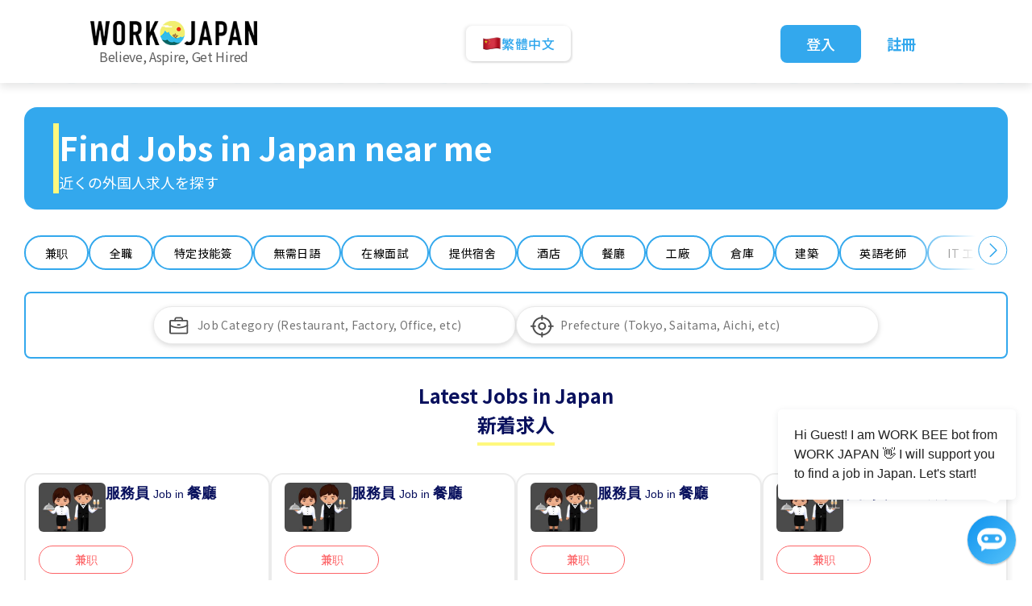

--- FILE ---
content_type: text/html; charset=utf-8
request_url: https://www.workjapan.jp/jobs/?lang=tc&page=249
body_size: 125094
content:

<!DOCTYPE html>
<html lang="tc">
<head>
  <meta charset="UTF-8">
  <meta name="viewport" content="width=device-width, initial-scale=1">
  <meta http-equiv="X-UA-Compatible" content="ie=edge">
  <title>日本的工作|全職、兼職、Tokutei Ginou 工作 |工作日本</title>
  <link rel="icon" href="/static/img/favicon.ico">
  
    <meta name="description" content="透過 WORK JAPAN 申請日本的最新工作，並安排飯店、工廠、餐廳和許多其他類別的面試。">
    <meta property="og:image" content="http://backend.workjapan.jp/static/mirroring_site/img/OGP_job_seeker_bg.png" />

  <link rel="canonical" href="https://www.workjapan.jp/jobs/?lang=tc&amp;page=249">
  <link rel="stylesheet" href="/static/mirroring_site/css/bulma.min.css">
  <link rel="preload" href="/static/mirroring_site/css/NotoSansJP.min.css" as="style" onload="this.onload=null;this.rel='stylesheet'">
  <noscript><link rel="stylesheet" href="/static/mirroring_site/css/NotoSansJP.min.css"></noscript>
  <link rel="stylesheet" href="/static/mirroring_site/css/base.css?v2">
  <link rel="stylesheet" href="/static/mirroring_site/css/stepper.min.css">
  <link rel="stylesheet" href="/static/mirroring_site/css/job_detail.css?v2.1">
  <script defer src="https://use.fontawesome.com/releases/v5.14.0/js/all.js"></script>
  <script
    src="https://code.jquery.com/jquery-3.5.1.min.js"
    integrity="sha256-9/aliU8dGd2tb6OSsuzixeV4y/faTqgFtohetphbbj0="
    crossorigin="anonymous"></script>
  <script src="https://cdn.jsdelivr.net/npm/jquery-validation@1.19.2/dist/jquery.validate.js"></script>

<link
  rel="stylesheet"
  href="https://cdnjs.cloudflare.com/ajax/libs/selectize.js/0.15.2/css/selectize.default.min.css"
  integrity="sha512-pTaEn+6gF1IeWv3W1+7X7eM60TFu/agjgoHmYhAfLEU8Phuf6JKiiE8YmsNC0aCgQv4192s4Vai8YZ6VNM6vyQ=="
  crossorigin="anonymous"
  referrerpolicy="no-referrer"
/>
<script
  src="https://cdnjs.cloudflare.com/ajax/libs/selectize.js/0.15.2/js/selectize.min.js"
  integrity="sha512-IOebNkvA/HZjMM7MxL0NYeLYEalloZ8ckak+NDtOViP7oiYzG5vn6WVXyrJDiJPhl4yRdmNAG49iuLmhkUdVsQ=="
  crossorigin="anonymous"
  referrerpolicy="no-referrer"
></script>

<script src="https://accounts.google.com/gsi/client" async></script>
<script>
	function handleCredentialResponse(response) {
		const credential = response.credential;
		if (credential) {
			window.location.href = "https://workjapan.jp/foreigners-home/login/?g=" + encodeURIComponent(credential);
		} else {
			console.error("No credential received");
		}
	}
</script>

  <!-- smartlook -->
  <script type='text/javascript'>
  window.smartlook || (function (d) {
    var o = smartlook = function () {
      o.api.push(arguments)
    }, h = d.getElementsByTagName('head')[0];
    var c = d.createElement('script');
    o.api = new Array();
    c.async = true;
    c.type = 'text/javascript';
    c.charset = 'utf-8';
    c.src = 'https://rec.smartlook.com/recorder.js';
    c.defer = 'defer'
    h.appendChild(c);
  })(document);
  smartlook('init', '372817a67868795cfd09c880bb625fb2a9a00a31');
  </script>

    <script type="text/javascript">
        (function(c,l,a,r,i,t,y){
            c[a]=c[a]||function(){(c[a].q=c[a].q||[]).push(arguments)};
            t=l.createElement(r);t.async=1;t.src="https://www.clarity.ms/tag/"+i;
            y=l.getElementsByTagName(r)[0];y.parentNode.insertBefore(t,y);
        })(window, document, "clarity", "script", "g8a1w49ode");
    </script>

  <!-- Global site tag (gtag.js) - Google Analytics -->
  <script async src="https://www.googletagmanager.com/gtag/js?id=G-FXMRKRS5H9"></script>
  <script>
  window.dataLayer = window.dataLayer || [];

  function gtag() {
    dataLayer.push(arguments);
  }

  gtag('js', new Date());
  gtag('config', 'G-FXMRKRS5H9');
  </script>
  <script>
    !function(f,b,e,v,n,t,s)
    {if(f.fbq)return;n=f.fbq=function(){n.callMethod?
    n.callMethod.apply(n,arguments):n.queue.push(arguments)};
    if(!f._fbq)f._fbq=n;n.push=n;n.loaded=!0;n.version='2.0';
    n.queue=[];t=b.createElement(e);t.async=!0;
    t.src=v;s=b.getElementsByTagName(e)[0];
    s.parentNode.insertBefore(t,s)}(window,document,'script',
    'https://connect.facebook.net/en_US/fbevents.js');
    fbq('init', '125585564757583'); 
    fbq('track', 'PageView');
  </script>
  <noscript>
    <img height="1" width="1" 
    src="https://www.facebook.com/tr?id=125585564757583&ev=PageView
    &noscript=1"/>
  </noscript>
   

   
</head>
<body>
<header>
  

<script>

    window.addEventListener('click', function(e){   
        if(document.querySelector('.language-box').contains(e.target)){
            if (document.querySelector('.language-box') !== null) {
                if(document.querySelector('.language-box').classList.contains('language-box-open')) {
                    document.querySelector('.language-box').classList.remove('language-box-open');
                } else {
                    document.querySelector('.language-box').classList.add('language-box-open');
                }
            }
        } else{
            if (document.querySelector('.language-box') !== null) {
                if(document.querySelector('.language-box').classList.contains('language-box-open')) {
                    document.querySelector('.language-box').classList.remove('language-box-open');
                }
            }
        }
    });
</script>
<div class="seeker-header">
    <div class="logo-container">
        <a href="/?lang=tc">
            <img src="/static/mirroring_site/img/layout/header_logo.png" alt="WORK JAPAN" class="header-logo"/>
        </a>
        <div class="header-text1">Believe, Aspire, Get Hired</div>
    </div>

    <div class="language-box">
        <div class="language-row language-main">
            <img src="/static/mirroring_site/img/layout/lan-tc.png" alt="english" class="language-icon"/>
            繁體中文
        </div>
        <div class="language-content">
             
            
                <a class="language-row" href="?lang=en&amp;page=249">
                    <img src="/static/mirroring_site/img/layout/lan-en.png" alt="English" class="language-icon"/>
                    English
                </a>
            
                <a class="language-row" href="?lang=jp&amp;page=249">
                    <img src="/static/mirroring_site/img/layout/lan-jp.png" alt="日本語" class="language-icon"/>
                    日本語
                </a>
            
                <a class="language-row" href="?lang=jp_easy&amp;page=249">
                    <img src="/static/mirroring_site/img/layout/lan-jp_easy.png" alt="やさしい日本語" class="language-icon"/>
                    やさしい日本語
                </a>
            
                <a class="language-row" href="?lang=sc&amp;page=249">
                    <img src="/static/mirroring_site/img/layout/lan-sc.png" alt="简体中文" class="language-icon"/>
                    简体中文
                </a>
            
                <a class="language-row" href="?lang=tc&amp;page=249">
                    <img src="/static/mirroring_site/img/layout/lan-tc.png" alt="繁體中文" class="language-icon"/>
                    繁體中文
                </a>
            
                <a class="language-row" href="?lang=bp&amp;page=249">
                    <img src="/static/mirroring_site/img/layout/lan-bp.png" alt="Português do Brasil" class="language-icon"/>
                    Português do Brasil
                </a>
            
                <a class="language-row" href="?lang=vi&amp;page=249">
                    <img src="/static/mirroring_site/img/layout/lan-vi.png" alt="Tiếng Việt" class="language-icon"/>
                    Tiếng Việt
                </a>
            
                <a class="language-row" href="?lang=my&amp;page=249">
                    <img src="/static/mirroring_site/img/layout/lan-my.png" alt="Burmese" class="language-icon"/>
                    Burmese
                </a>
            
        </div>
    </div>

    <div class="signin-container">
        <a class="signin-btn" href="https://www.workjapan.jp/foreigners-home/login">
            登入
        </a>
        <a class="signup-btn" href="https://www.workjapan.jp/foreigners-home/login">
            註冊
        </a>
    </div>
    
</div>
</header>
<main>
  <div id="g_id_onload"
    data-client_id="591067938587-30ras75m1crvkl7681oakvmf53dlrejo.apps.googleusercontent.com"
    data-context="signin"
    data-callback="handleCredentialResponse"
    data-close_on_tap_outside="false"
    data-itp_support="true">
  </div>
   

  <div>
    
    <div>
      

<script>
  function sideScroll(element,direction,speed,distance,step){
    scrollAmount = 0;
    var slideTimer = setInterval(function(){
        if(direction == 'left'){
            element.scrollLeft -= step;
        } else {
            element.scrollLeft += step;
        }
        scrollAmount += step;
        if(scrollAmount >= distance){
            window.clearInterval(slideTimer);
        }
    }, speed);
  }
  
  $(function () {
    let initialStation = '';
    let initialIndustry = '';
    
    $('#station-filter').selectize({
      maxItems: 1,
      valueField: 'id',
      labelField: 'name_en',
      searchField: ['name_en', 'name_jp'],
      placeholder: 'Prefecture (Tokyo, Saitama, Aichi, etc)',
      options: [
        
            {
                name_en: 'Aichi',
                name_jp: '愛知',
                id: 23
            },
        
            {
                name_en: 'Akita',
                name_jp: '秋田',
                id: 5
            },
        
            {
                name_en: 'Aomori',
                name_jp: '青森',
                id: 2
            },
        
            {
                name_en: 'Chiba',
                name_jp: '千葉',
                id: 12
            },
        
            {
                name_en: 'Ehime',
                name_jp: '愛媛',
                id: 38
            },
        
            {
                name_en: 'Fukui',
                name_jp: '福井',
                id: 18
            },
        
            {
                name_en: 'Fukuoka',
                name_jp: '福岡',
                id: 40
            },
        
            {
                name_en: 'Fukushima',
                name_jp: '福島',
                id: 7
            },
        
            {
                name_en: 'Gifu',
                name_jp: '岐阜',
                id: 21
            },
        
            {
                name_en: 'Gunma',
                name_jp: '群馬',
                id: 10
            },
        
            {
                name_en: 'Hiroshima',
                name_jp: '広島',
                id: 34
            },
        
            {
                name_en: 'Hokkaido',
                name_jp: '北海道',
                id: 1
            },
        
            {
                name_en: 'Hyogo',
                name_jp: '兵庫',
                id: 28
            },
        
            {
                name_en: 'Ibaraki',
                name_jp: '茨城',
                id: 8
            },
        
            {
                name_en: 'Ishikawa',
                name_jp: '石川',
                id: 17
            },
        
            {
                name_en: 'Iwate',
                name_jp: '岩手',
                id: 3
            },
        
            {
                name_en: 'Kagawa',
                name_jp: '香川',
                id: 37
            },
        
            {
                name_en: 'Kagoshima',
                name_jp: '鹿児島',
                id: 46
            },
        
            {
                name_en: 'Kanagawa',
                name_jp: '神奈川',
                id: 14
            },
        
            {
                name_en: 'Kochi',
                name_jp: '高知',
                id: 39
            },
        
            {
                name_en: 'Kumamoto',
                name_jp: '熊本',
                id: 43
            },
        
            {
                name_en: 'Kyoto',
                name_jp: '京都',
                id: 26
            },
        
            {
                name_en: 'Mie',
                name_jp: '三重',
                id: 24
            },
        
            {
                name_en: 'Miyagi',
                name_jp: '宮城',
                id: 4
            },
        
            {
                name_en: 'Miyazaki',
                name_jp: '宮崎',
                id: 45
            },
        
            {
                name_en: 'Nagano',
                name_jp: '長野',
                id: 20
            },
        
            {
                name_en: 'Nagasaki',
                name_jp: '長崎',
                id: 42
            },
        
            {
                name_en: 'Nara',
                name_jp: '奈良',
                id: 29
            },
        
            {
                name_en: 'Niigata',
                name_jp: '新潟',
                id: 15
            },
        
            {
                name_en: 'Oita',
                name_jp: '大分',
                id: 44
            },
        
            {
                name_en: 'Okayama',
                name_jp: '岡山',
                id: 33
            },
        
            {
                name_en: 'Okinawa',
                name_jp: '沖縄',
                id: 47
            },
        
            {
                name_en: 'Osaka',
                name_jp: '大阪',
                id: 27
            },
        
            {
                name_en: 'Saga',
                name_jp: '佐賀',
                id: 41
            },
        
            {
                name_en: 'Saitama',
                name_jp: '埼玉',
                id: 11
            },
        
            {
                name_en: 'Shiga',
                name_jp: '滋賀',
                id: 25
            },
        
            {
                name_en: 'Shimane',
                name_jp: '島根',
                id: 32
            },
        
            {
                name_en: 'Shizuoka',
                name_jp: '静岡',
                id: 22
            },
        
            {
                name_en: 'Tochigi',
                name_jp: '栃木',
                id: 9
            },
        
            {
                name_en: 'Tokushima',
                name_jp: '徳島',
                id: 36
            },
        
            {
                name_en: 'Tokyo',
                name_jp: '東京',
                id: 13
            },
        
            {
                name_en: 'Tottori',
                name_jp: '鳥取',
                id: 31
            },
        
            {
                name_en: 'Toyama',
                name_jp: '富山',
                id: 16
            },
        
            {
                name_en: 'Wakayama',
                name_jp: '和歌山',
                id: 30
            },
        
            {
                name_en: 'Yamagata',
                name_jp: '山形',
                id: 6
            },
        
            {
                name_en: 'Yamaguchi',
                name_jp: '山口',
                id: 35
            },
        
            {
                name_en: 'Yamanashi',
                name_jp: '山梨',
                id: 19
            }
        
      ],
      create: false,
      onInitialize: function () {
        $('#station-filter').parent().css('visibility', 'visible');
        if (initialStation.length > 0) {
          const selectize = $('#station-filter')[0].selectize;
          const initialOption = selectize.options[Object.keys(selectize.options).find(key => 
            selectize.options[key].name_en === initialStation || selectize.options[key].name_jp === initialStation
          )];

          if (initialOption) {
            selectize.setValue(initialOption.id, true);
          }
        }
      },
      score: function(search) {
        return function(item) {
          return 1;
        };
      },
      onType: function (value) {
        if (value) {
          const selectize = $('#station-filter')[0].selectize;
          selectize.clearOptions();
          let options = [
            
                {
                    name_en: 'Aichi',
                    name_jp: '愛知',
                    id: 23
                },
            
                {
                    name_en: 'Akita',
                    name_jp: '秋田',
                    id: 5
                },
            
                {
                    name_en: 'Aomori',
                    name_jp: '青森',
                    id: 2
                },
            
                {
                    name_en: 'Chiba',
                    name_jp: '千葉',
                    id: 12
                },
            
                {
                    name_en: 'Ehime',
                    name_jp: '愛媛',
                    id: 38
                },
            
                {
                    name_en: 'Fukui',
                    name_jp: '福井',
                    id: 18
                },
            
                {
                    name_en: 'Fukuoka',
                    name_jp: '福岡',
                    id: 40
                },
            
                {
                    name_en: 'Fukushima',
                    name_jp: '福島',
                    id: 7
                },
            
                {
                    name_en: 'Gifu',
                    name_jp: '岐阜',
                    id: 21
                },
            
                {
                    name_en: 'Gunma',
                    name_jp: '群馬',
                    id: 10
                },
            
                {
                    name_en: 'Hiroshima',
                    name_jp: '広島',
                    id: 34
                },
            
                {
                    name_en: 'Hokkaido',
                    name_jp: '北海道',
                    id: 1
                },
            
                {
                    name_en: 'Hyogo',
                    name_jp: '兵庫',
                    id: 28
                },
            
                {
                    name_en: 'Ibaraki',
                    name_jp: '茨城',
                    id: 8
                },
            
                {
                    name_en: 'Ishikawa',
                    name_jp: '石川',
                    id: 17
                },
            
                {
                    name_en: 'Iwate',
                    name_jp: '岩手',
                    id: 3
                },
            
                {
                    name_en: 'Kagawa',
                    name_jp: '香川',
                    id: 37
                },
            
                {
                    name_en: 'Kagoshima',
                    name_jp: '鹿児島',
                    id: 46
                },
            
                {
                    name_en: 'Kanagawa',
                    name_jp: '神奈川',
                    id: 14
                },
            
                {
                    name_en: 'Kochi',
                    name_jp: '高知',
                    id: 39
                },
            
                {
                    name_en: 'Kumamoto',
                    name_jp: '熊本',
                    id: 43
                },
            
                {
                    name_en: 'Kyoto',
                    name_jp: '京都',
                    id: 26
                },
            
                {
                    name_en: 'Mie',
                    name_jp: '三重',
                    id: 24
                },
            
                {
                    name_en: 'Miyagi',
                    name_jp: '宮城',
                    id: 4
                },
            
                {
                    name_en: 'Miyazaki',
                    name_jp: '宮崎',
                    id: 45
                },
            
                {
                    name_en: 'Nagano',
                    name_jp: '長野',
                    id: 20
                },
            
                {
                    name_en: 'Nagasaki',
                    name_jp: '長崎',
                    id: 42
                },
            
                {
                    name_en: 'Nara',
                    name_jp: '奈良',
                    id: 29
                },
            
                {
                    name_en: 'Niigata',
                    name_jp: '新潟',
                    id: 15
                },
            
                {
                    name_en: 'Oita',
                    name_jp: '大分',
                    id: 44
                },
            
                {
                    name_en: 'Okayama',
                    name_jp: '岡山',
                    id: 33
                },
            
                {
                    name_en: 'Okinawa',
                    name_jp: '沖縄',
                    id: 47
                },
            
                {
                    name_en: 'Osaka',
                    name_jp: '大阪',
                    id: 27
                },
            
                {
                    name_en: 'Saga',
                    name_jp: '佐賀',
                    id: 41
                },
            
                {
                    name_en: 'Saitama',
                    name_jp: '埼玉',
                    id: 11
                },
            
                {
                    name_en: 'Shiga',
                    name_jp: '滋賀',
                    id: 25
                },
            
                {
                    name_en: 'Shimane',
                    name_jp: '島根',
                    id: 32
                },
            
                {
                    name_en: 'Shizuoka',
                    name_jp: '静岡',
                    id: 22
                },
            
                {
                    name_en: 'Tochigi',
                    name_jp: '栃木',
                    id: 9
                },
            
                {
                    name_en: 'Tokushima',
                    name_jp: '徳島',
                    id: 36
                },
            
                {
                    name_en: 'Tokyo',
                    name_jp: '東京',
                    id: 13
                },
            
                {
                    name_en: 'Tottori',
                    name_jp: '鳥取',
                    id: 31
                },
            
                {
                    name_en: 'Toyama',
                    name_jp: '富山',
                    id: 16
                },
            
                {
                    name_en: 'Wakayama',
                    name_jp: '和歌山',
                    id: 30
                },
            
                {
                    name_en: 'Yamagata',
                    name_jp: '山形',
                    id: 6
                },
            
                {
                    name_en: 'Yamaguchi',
                    name_jp: '山口',
                    id: 35
                },
            
                {
                    name_en: 'Yamanashi',
                    name_jp: '山梨',
                    id: 19
                }
            
          ];
          options = options.filter(opt => opt.name_en.toLowerCase().startsWith(value.toLowerCase()) || opt.name_jp.toLowerCase().startsWith(value.toLowerCase()))
          selectize.addOption(options);
          selectize.refreshOptions();
        }
      },
      onChange: function (value) {
        const url = new URL(window.location);
        if (value) {
          const selectedOption = $('#station-filter').get(0).selectize.options[value];
          url.searchParams.set('prefecture', selectedOption.name_en);
          url.searchParams.delete('job_type');
          url.searchParams.delete('merit');
          url.searchParams.delete('category');
          url.searchParams.set('fby', 'o');
        } else {
          url.searchParams.delete('prefecture');
          if('' == 'oo') {
            url.searchParams.set('fby', 'o');
          } else {
            url.searchParams.delete('fby');
          }
        }
        window.history.pushState({}, '', url);
        window.location.reload()
      }
    });
    
    $('#industry-filter').selectize({
      maxItems: 1,
      valueField: 'id',
      labelField: 'name_en',
      searchField: ['name_en', 'name_jp'],
      placeholder: 'Job Category (Restaurant, Factory, Office, etc)',
      options: [
        
            {
                name_en: 'Aging home',
                name_jp: '介護施設',
                id: 47
            },
        
            {
                name_en: 'Airport',
                name_jp: '空港',
                id: 93
            },
        
            {
                name_en: 'Amusement casino',
                name_jp: 'アミューズメントカジノ',
                id: 78
            },
        
            {
                name_en: 'Amusement Park',
                name_jp: '遊園地',
                id: 89
            },
        
            {
                name_en: 'Boutique',
                name_jp: 'ブテイック',
                id: 48
            },
        
            {
                name_en: 'Building Maintenance',
                name_jp: 'ビル管理',
                id: 60
            },
        
            {
                name_en: 'Call Center',
                name_jp: 'コールセンター',
                id: 45
            },
        
            {
                name_en: 'Car Dealer',
                name_jp: '自動車ディーラー',
                id: 67
            },
        
            {
                name_en: 'Care giver',
                name_jp: '介護',
                id: 32
            },
        
            {
                name_en: 'Car Garage',
                name_jp: '自動車整備業',
                id: 54
            },
        
            {
                name_en: 'Cleaner',
                name_jp: '清掃',
                id: 28
            },
        
            {
                name_en: 'Cleaning Service',
                name_jp: '清掃業',
                id: 63
            },
        
            {
                name_en: 'Construction',
                name_jp: '建設',
                id: 41
            },
        
            {
                name_en: 'Consumer electronics store',
                name_jp: '家電店',
                id: 56
            },
        
            {
                name_en: 'Convenience Store',
                name_jp: 'コンビニエンスストア',
                id: 51
            },
        
            {
                name_en: 'Dairy Farming',
                name_jp: '酪農',
                id: 42
            },
        
            {
                name_en: 'Delivery',
                name_jp: 'デリバリー',
                id: 31
            },
        
            {
                name_en: 'Department Store',
                name_jp: 'デパート',
                id: 62
            },
        
            {
                name_en: 'Dish Washer',
                name_jp: '皿洗い',
                id: 26
            },
        
            {
                name_en: 'Drug Store',
                name_jp: 'ドラッグストア',
                id: 74
            },
        
            {
                name_en: 'Dry Cleaning factory',
                name_jp: 'クリーニング工場',
                id: 53
            },
        
            {
                name_en: 'Duty Free shop',
                name_jp: '免税店',
                id: 75
            },
        
            {
                name_en: 'Esthetic Salon',
                name_jp: 'エステサロン',
                id: 85
            },
        
            {
                name_en: 'Event/Concert',
                name_jp: 'イベント/コンサート',
                id: 96
            },
        
            {
                name_en: 'Factory',
                name_jp: '工場',
                id: 29
            },
        
            {
                name_en: 'Farming',
                name_jp: '農業',
                id: 43
            },
        
            {
                name_en: 'Fishery',
                name_jp: '漁業',
                id: 49
            },
        
            {
                name_en: 'Fitness/Gym',
                name_jp: 'フィットネス・ジム',
                id: 87
            },
        
            {
                name_en: 'Forestry',
                name_jp: '林業',
                id: 50
            },
        
            {
                name_en: 'Game Arcade',
                name_jp: 'ゲームセンター',
                id: 79
            },
        
            {
                name_en: 'Gardening',
                name_jp: '造園',
                id: 46
            },
        
            {
                name_en: 'Gas Station',
                name_jp: 'ガソリンスタンド',
                id: 44
            },
        
            {
                name_en: 'Golf Course',
                name_jp: 'ゴルフ場',
                id: 91
            },
        
            {
                name_en: 'Golf Range',
                name_jp: 'ゴルフ練習場',
                id: 92
            },
        
            {
                name_en: 'Hospital',
                name_jp: '病院',
                id: 61
            },
        
            {
                name_en: 'Hotel',
                name_jp: 'ホテル',
                id: 40
            },
        
            {
                name_en: 'Internet Cafe',
                name_jp: 'インターネットカフェ',
                id: 82
            },
        
            {
                name_en: 'Interpreter',
                name_jp: '通訳',
                id: 35
            },
        
            {
                name_en: 'IT/Software',
                name_jp: 'IT/ソフトウエア開発',
                id: 72
            },
        
            {
                name_en: 'Karaoke',
                name_jp: 'カラオケ',
                id: 80
            },
        
            {
                name_en: 'Language School',
                name_jp: '語学学校',
                id: 33
            },
        
            {
                name_en: 'Livestock Farm',
                name_jp: '畜産',
                id: 76
            },
        
            {
                name_en: 'Massage Spa',
                name_jp: 'マッサージ',
                id: 84
            },
        
            {
                name_en: 'Mobile store',
                name_jp: '携帯ショップ',
                id: 55
            },
        
            {
                name_en: 'Movie Theater',
                name_jp: '映画館',
                id: 81
            },
        
            {
                name_en: 'Nail Salon',
                name_jp: 'ネイルサロン',
                id: 86
            },
        
            {
                name_en: 'Nursery',
                name_jp: '幼児教室',
                id: 88
            },
        
            {
                name_en: 'Office',
                name_jp: 'オフィス',
                id: 34
            },
        
            {
                name_en: 'Other',
                name_jp: 'その他',
                id: 36
            },
        
            {
                name_en: 'Pet Shop',
                name_jp: 'ペットショップ',
                id: 52
            },
        
            {
                name_en: 'Public Bath',
                name_jp: 'スーパー銭湯',
                id: 83
            },
        
            {
                name_en: 'Recycling Factory',
                name_jp: 'リサイクル工場',
                id: 71
            },
        
            {
                name_en: 'Relocation Service',
                name_jp: '引越し会社',
                id: 98
            },
        
            {
                name_en: 'Rental Car Service',
                name_jp: 'レンタカー会社',
                id: 99
            },
        
            {
                name_en: 'Restaurant',
                name_jp: '飲食店',
                id: 25
            },
        
            {
                name_en: 'Restaurant/Bar',
                name_jp: '飲食店/ バー',
                id: 73
            },
        
            {
                name_en: 'Restaurant/Cafe',
                name_jp: '飲食店/カフェ',
                id: 68
            },
        
            {
                name_en: 'Restaurant/Fast Food',
                name_jp: '飲食店/ ファーストフード',
                id: 59
            },
        
            {
                name_en: 'Restaurant/Izakaya',
                name_jp: '飲食店/ 居酒屋',
                id: 69
            },
        
            {
                name_en: 'Restaurant/Noodle',
                name_jp: '飲食店/ ラーメン・そば店',
                id: 58
            },
        
            {
                name_en: 'Restaurant/Sushi',
                name_jp: '飲食店/ 寿司',
                id: 64
            },
        
            {
                name_en: 'Sales',
                name_jp: '販売',
                id: 27
            },
        
            {
                name_en: 'Security Guard',
                name_jp: '警備',
                id: 39
            },
        
            {
                name_en: 'Shipyard',
                name_jp: '造船',
                id: 77
            },
        
            {
                name_en: 'Ski Resort',
                name_jp: 'スキー場',
                id: 90
            },
        
            {
                name_en: 'Souvenir Shop',
                name_jp: 'みやげもの店',
                id: 97
            },
        
            {
                name_en: 'Super Market',
                name_jp: 'スーパーマーケット',
                id: 65
            },
        
            {
                name_en: 'Taxi',
                name_jp: 'タクシー',
                id: 94
            },
        
            {
                name_en: 'Tour Bus',
                name_jp: '観光バス',
                id: 95
            },
        
            {
                name_en: 'Tour guide',
                name_jp: 'ツアーガイド',
                id: 30
            },
        
            {
                name_en: 'Tourist Agency',
                name_jp: '旅行会社',
                id: 57
            },
        
            {
                name_en: 'Waiter/ Waitress',
                name_jp: 'ウェイター・ウエイトレス',
                id: 37
            },
        
            {
                name_en: 'Warehouse',
                name_jp: '倉庫',
                id: 38
            },
        
            {
                name_en: 'Wedding Hall',
                name_jp: '結婚式場',
                id: 66
            }
        
      ],
      create: false,
      onInitialize: function () {
        $('#industry-filter').parent().css('visibility', 'visible');
        if (initialIndustry.length > 0) {
          const selectize = $('#industry-filter')[0].selectize;
          const initialOption = selectize.options[Object.keys(selectize.options).find(key => 
            selectize.options[key].name_en === initialIndustry || selectize.options[key].name_jp === initialIndustry
          )];
          
          if (initialOption) {
            selectize.setValue(initialOption.id, true);
          }
        }
      },
      score: function(search) {
        return function(item) {
          return 1;
        };
      },
      onType: function (value) {
        if (value) {
          const selectize = $('#industry-filter')[0].selectize;
          selectize.clearOptions();
          let options = [
            
                {
                    name_en: 'Aging home',
                    name_jp: '介護施設',
                    id: 47
                },
            
                {
                    name_en: 'Airport',
                    name_jp: '空港',
                    id: 93
                },
            
                {
                    name_en: 'Amusement casino',
                    name_jp: 'アミューズメントカジノ',
                    id: 78
                },
            
                {
                    name_en: 'Amusement Park',
                    name_jp: '遊園地',
                    id: 89
                },
            
                {
                    name_en: 'Boutique',
                    name_jp: 'ブテイック',
                    id: 48
                },
            
                {
                    name_en: 'Building Maintenance',
                    name_jp: 'ビル管理',
                    id: 60
                },
            
                {
                    name_en: 'Call Center',
                    name_jp: 'コールセンター',
                    id: 45
                },
            
                {
                    name_en: 'Car Dealer',
                    name_jp: '自動車ディーラー',
                    id: 67
                },
            
                {
                    name_en: 'Care giver',
                    name_jp: '介護',
                    id: 32
                },
            
                {
                    name_en: 'Car Garage',
                    name_jp: '自動車整備業',
                    id: 54
                },
            
                {
                    name_en: 'Cleaner',
                    name_jp: '清掃',
                    id: 28
                },
            
                {
                    name_en: 'Cleaning Service',
                    name_jp: '清掃業',
                    id: 63
                },
            
                {
                    name_en: 'Construction',
                    name_jp: '建設',
                    id: 41
                },
            
                {
                    name_en: 'Consumer electronics store',
                    name_jp: '家電店',
                    id: 56
                },
            
                {
                    name_en: 'Convenience Store',
                    name_jp: 'コンビニエンスストア',
                    id: 51
                },
            
                {
                    name_en: 'Dairy Farming',
                    name_jp: '酪農',
                    id: 42
                },
            
                {
                    name_en: 'Delivery',
                    name_jp: 'デリバリー',
                    id: 31
                },
            
                {
                    name_en: 'Department Store',
                    name_jp: 'デパート',
                    id: 62
                },
            
                {
                    name_en: 'Dish Washer',
                    name_jp: '皿洗い',
                    id: 26
                },
            
                {
                    name_en: 'Drug Store',
                    name_jp: 'ドラッグストア',
                    id: 74
                },
            
                {
                    name_en: 'Dry Cleaning factory',
                    name_jp: 'クリーニング工場',
                    id: 53
                },
            
                {
                    name_en: 'Duty Free shop',
                    name_jp: '免税店',
                    id: 75
                },
            
                {
                    name_en: 'Esthetic Salon',
                    name_jp: 'エステサロン',
                    id: 85
                },
            
                {
                    name_en: 'Event/Concert',
                    name_jp: 'イベント/コンサート',
                    id: 96
                },
            
                {
                    name_en: 'Factory',
                    name_jp: '工場',
                    id: 29
                },
            
                {
                    name_en: 'Farming',
                    name_jp: '農業',
                    id: 43
                },
            
                {
                    name_en: 'Fishery',
                    name_jp: '漁業',
                    id: 49
                },
            
                {
                    name_en: 'Fitness/Gym',
                    name_jp: 'フィットネス・ジム',
                    id: 87
                },
            
                {
                    name_en: 'Forestry',
                    name_jp: '林業',
                    id: 50
                },
            
                {
                    name_en: 'Game Arcade',
                    name_jp: 'ゲームセンター',
                    id: 79
                },
            
                {
                    name_en: 'Gardening',
                    name_jp: '造園',
                    id: 46
                },
            
                {
                    name_en: 'Gas Station',
                    name_jp: 'ガソリンスタンド',
                    id: 44
                },
            
                {
                    name_en: 'Golf Course',
                    name_jp: 'ゴルフ場',
                    id: 91
                },
            
                {
                    name_en: 'Golf Range',
                    name_jp: 'ゴルフ練習場',
                    id: 92
                },
            
                {
                    name_en: 'Hospital',
                    name_jp: '病院',
                    id: 61
                },
            
                {
                    name_en: 'Hotel',
                    name_jp: 'ホテル',
                    id: 40
                },
            
                {
                    name_en: 'Internet Cafe',
                    name_jp: 'インターネットカフェ',
                    id: 82
                },
            
                {
                    name_en: 'Interpreter',
                    name_jp: '通訳',
                    id: 35
                },
            
                {
                    name_en: 'IT/Software',
                    name_jp: 'IT/ソフトウエア開発',
                    id: 72
                },
            
                {
                    name_en: 'Karaoke',
                    name_jp: 'カラオケ',
                    id: 80
                },
            
                {
                    name_en: 'Language School',
                    name_jp: '語学学校',
                    id: 33
                },
            
                {
                    name_en: 'Livestock Farm',
                    name_jp: '畜産',
                    id: 76
                },
            
                {
                    name_en: 'Massage Spa',
                    name_jp: 'マッサージ',
                    id: 84
                },
            
                {
                    name_en: 'Mobile store',
                    name_jp: '携帯ショップ',
                    id: 55
                },
            
                {
                    name_en: 'Movie Theater',
                    name_jp: '映画館',
                    id: 81
                },
            
                {
                    name_en: 'Nail Salon',
                    name_jp: 'ネイルサロン',
                    id: 86
                },
            
                {
                    name_en: 'Nursery',
                    name_jp: '幼児教室',
                    id: 88
                },
            
                {
                    name_en: 'Office',
                    name_jp: 'オフィス',
                    id: 34
                },
            
                {
                    name_en: 'Other',
                    name_jp: 'その他',
                    id: 36
                },
            
                {
                    name_en: 'Pet Shop',
                    name_jp: 'ペットショップ',
                    id: 52
                },
            
                {
                    name_en: 'Public Bath',
                    name_jp: 'スーパー銭湯',
                    id: 83
                },
            
                {
                    name_en: 'Recycling Factory',
                    name_jp: 'リサイクル工場',
                    id: 71
                },
            
                {
                    name_en: 'Relocation Service',
                    name_jp: '引越し会社',
                    id: 98
                },
            
                {
                    name_en: 'Rental Car Service',
                    name_jp: 'レンタカー会社',
                    id: 99
                },
            
                {
                    name_en: 'Restaurant',
                    name_jp: '飲食店',
                    id: 25
                },
            
                {
                    name_en: 'Restaurant/Bar',
                    name_jp: '飲食店/ バー',
                    id: 73
                },
            
                {
                    name_en: 'Restaurant/Cafe',
                    name_jp: '飲食店/カフェ',
                    id: 68
                },
            
                {
                    name_en: 'Restaurant/Fast Food',
                    name_jp: '飲食店/ ファーストフード',
                    id: 59
                },
            
                {
                    name_en: 'Restaurant/Izakaya',
                    name_jp: '飲食店/ 居酒屋',
                    id: 69
                },
            
                {
                    name_en: 'Restaurant/Noodle',
                    name_jp: '飲食店/ ラーメン・そば店',
                    id: 58
                },
            
                {
                    name_en: 'Restaurant/Sushi',
                    name_jp: '飲食店/ 寿司',
                    id: 64
                },
            
                {
                    name_en: 'Sales',
                    name_jp: '販売',
                    id: 27
                },
            
                {
                    name_en: 'Security Guard',
                    name_jp: '警備',
                    id: 39
                },
            
                {
                    name_en: 'Shipyard',
                    name_jp: '造船',
                    id: 77
                },
            
                {
                    name_en: 'Ski Resort',
                    name_jp: 'スキー場',
                    id: 90
                },
            
                {
                    name_en: 'Souvenir Shop',
                    name_jp: 'みやげもの店',
                    id: 97
                },
            
                {
                    name_en: 'Super Market',
                    name_jp: 'スーパーマーケット',
                    id: 65
                },
            
                {
                    name_en: 'Taxi',
                    name_jp: 'タクシー',
                    id: 94
                },
            
                {
                    name_en: 'Tour Bus',
                    name_jp: '観光バス',
                    id: 95
                },
            
                {
                    name_en: 'Tour guide',
                    name_jp: 'ツアーガイド',
                    id: 30
                },
            
                {
                    name_en: 'Tourist Agency',
                    name_jp: '旅行会社',
                    id: 57
                },
            
                {
                    name_en: 'Waiter/ Waitress',
                    name_jp: 'ウェイター・ウエイトレス',
                    id: 37
                },
            
                {
                    name_en: 'Warehouse',
                    name_jp: '倉庫',
                    id: 38
                },
            
                {
                    name_en: 'Wedding Hall',
                    name_jp: '結婚式場',
                    id: 66
                }
            
          ];
          options = options.filter(opt => opt.name_en.toLowerCase().startsWith(value.toLowerCase()) || opt.name_jp.toLowerCase().startsWith(value.toLowerCase()))
          selectize.addOption(options);
          selectize.refreshOptions();
        }
      },
      onChange: function (value) {
        const url = new URL(window.location);
        if (value) {
          const selectedOption = $('#industry-filter').get(0).selectize.options[value];
          url.searchParams.set('industry', selectedOption.name_en);
          url.searchParams.delete('job_type');
          url.searchParams.delete('merit');
          url.searchParams.delete('category');
          url.searchParams.set('fby', 'o');
        } else {
          url.searchParams.delete('industry');
          if('' == 'oo') {
            url.searchParams.set('fby', 'o');
          } else {
            url.searchParams.delete('fby');
          }
        }
        window.history.pushState({}, '', url);
        window.location.reload()
      }
    });
  });

  function clearPrefectureSelectize() {
    const selectize = $('#station-filter')[0].selectize;
    if (selectize) {
      selectize.clear();
    }
  }

  function clearIndustrySelectize() {
    const selectize = $('#industry-filter')[0].selectize;
    if (selectize) {
      selectize.clear();
    }
  }

  var infScrollAnim = function (ow) {

    var gs = $(".logo-slider .slider-box");
    var w = 0;

    gs.find(".slider-item").each(function (index) {
      w += parseInt($(this).outerWidth(), 10);
    });
    gs.clone(true).insertAfter(gs);
    gs.clone(true).insertAfter(gs);
    if ($(".logo-slider .slider-box").length >= 3) {

      var id = setInterval(function () {

        var mL = parseInt($(".logo-slider .slider-container").css("left"));
        if ((-1 * mL) >= w) {
          $(".logo-slider .slider-container").css({ left: 0 });
        } else {
          $(".logo-slider .slider-container").css({ left: mL - 1 });
        }

      }, 20);

    }
  }
  window.addEventListener("load", function () {
    infScrollAnim();
    var nextArrowBox = document.getElementById('next-arrow-box');
    var nextArrow = document.getElementById('next-arrow');
    var container = document.getElementById('h-filter');
    nextArrow.onclick = function () {
        sideScroll(container,'right',25,100,10);
    };
    container.onscroll = function (event) {
      if (event.target.scrollLeft + event.target.offsetWidth === event.target.scrollWidth){
        console.log('end');
        nextArrowBox.style.display = 'none';
      } else {
        nextArrowBox.style.display = 'flex';
        var normalizedOpacity = (event.target.scrollWidth - (event.target.scrollLeft + event.target.offsetWidth)) / 120;
        if(normalizedOpacity < 1) {
          nextArrowBox.style.opacity = normalizedOpacity;
        }
      }
    }
  });

  function getFormData($form) {
    const unindexedArray = $form.serializeArray();
    const indexed_array = {};

    $.map(unindexedArray, function (n, i) {
      indexed_array[n['name']] = n['value'];
    });

    return indexed_array;
  }

  $(document).ready(function () {
    var configuration = {
      submitHandler: function (form, event) {
        event.preventDefault()
        var data = getFormData($(form));
        $.ajax({
          url: "/jobs/submit_contact/",
          type: 'post',
          data: data,
          dataType: 'json',
          complete: function (data) {
            localStorage.setItem('submittedSuccessfully', true);
            $('#thank-you-popup').css('display', 'flex');
            $('#email').val('');
          }
        });
      },
      invalidHandler: function (event, validator) {
        // 'this' refers to the form
        var invalidElements = validator.invalidElements();
        for (var i = 0; i < invalidElements.length; i++) {
          $(invalidElements[i]).siblings('span').addClass('error');
        }
      },
      unhighlight: function (element, errorClass, validClass) {
        $(element).removeClass('error').siblings('span').removeClass('error');
      },
      highlight: function (element, errorClass, validClass) {
        $(element).addClass('error').siblings('span').addClass('error');
      },
      rules: {
        email: {
          required: true,
          email: true
        }
      },
      messages: {
        email: "Please enter a valid email address"
      }
    };

    $('#job-information-inp').validate(configuration);
  });
</script>
<div class="sign-in-backdrop" id="sign-in-pop">
  <div class="sign-in-box">
    <div class="sign-in-close" onclick="$('#sign-in-pop').css('display', 'none')">
      <svg xmlns="http://www.w3.org/2000/svg" width="25" height="25" viewBox="0 0 25 25" fill="none">
        <path d="M7.58263 7.26251C7.39516 7.45004 7.28985 7.70435 7.28985 7.96951C7.28985 8.23468 7.39516 8.48899 7.58263 8.67651L11.1186 12.2125L7.58263 15.7485C7.48712 15.8408 7.41094 15.9511 7.35853 16.0731C7.30612 16.1951 7.27854 16.3263 7.27738 16.4591C7.27623 16.5919 7.30153 16.7236 7.35181 16.8465C7.40209 16.9694 7.47634 17.081 7.57024 17.1749C7.66413 17.2688 7.77578 17.3431 7.89868 17.3933C8.02157 17.4436 8.15325 17.4689 8.28603 17.4678C8.41881 17.4666 8.55003 17.439 8.67204 17.3866C8.79404 17.3342 8.90438 17.258 8.99663 17.1625L12.5326 13.6265L16.0686 17.1625C16.2572 17.3447 16.5098 17.4455 16.772 17.4432C17.0342 17.4409 17.285 17.3357 17.4705 17.1503C17.6559 16.9649 17.761 16.7141 17.7633 16.4519C17.7656 16.1897 17.6648 15.9371 17.4826 15.7485L13.9466 12.2125L17.4826 8.67651C17.6648 8.48791 17.7656 8.23531 17.7633 7.97311C17.761 7.71091 17.6559 7.4601 17.4705 7.27469C17.285 7.08929 17.0342 6.98412 16.772 6.98184C16.5098 6.97956 16.2572 7.08036 16.0686 7.26251L12.5326 10.7985L8.99663 7.26251C8.8091 7.07504 8.5548 6.96973 8.28963 6.96973C8.02447 6.96973 7.77016 7.07504 7.58263 7.26251Z" fill="black"/>
      </svg>
    </div>
    <div class="sign-in-text">
      Please Sign in to continue
    </div>
    <a class="sign-in-cta" href="https://www.workjapan.jp/foreigners-home/login">
      Go to Sign in
    </a>
  </div>
</div>
<div class="jl-box" fetchpriority="high">
  <div class="job-page-container">
    <div class="job-page">
      <div class="job-top-box">
        <div class="job-top-line"></div>
        <div class="job-top-text-container">
          <h2 class="large-text">
            Find Jobs in Japan near me
          </h2>
          <div class="small-text">
            近くの外国人求人を探す
          </div>
        </div>
      </div>
      
       
      <div class="horizontal-filter-box">
        <div class="horizontal-filter-container" id="h-filter">
          
            <a 
              class="filter-item" 
              href="/jobs/?job_type=part-time&fby=s&lang=tc"
            >
              <div class="filter-item-text">
                兼职
              </div>
            </a>
          
            <a 
              class="filter-item" 
              href="/jobs/?job_type=full-time&fby=s&lang=tc"
            >
              <div class="filter-item-text">
                全職
              </div>
            </a>
          
            <a 
              class="filter-item" 
              href="/jobs/?job_type=tokutei-ginou&fby=s&lang=tc"
            >
              <div class="filter-item-text">
                特定技能簽
              </div>
            </a>
          
            <a 
              class="filter-item" 
              href="/jobs/?merit=No%20NIHONGO%20OK&fby=s&lang=tc"
            >
              <div class="filter-item-text">
                無需日語
              </div>
            </a>
          
            <a 
              class="filter-item" 
              href="/jobs/?merit=Online%20interview&fby=s&lang=tc"
            >
              <div class="filter-item-text">
                在線面試
              </div>
            </a>
          
            <a 
              class="filter-item" 
              href="/jobs/?merit=Dormitory%20provided&fby=s&lang=tc"
            >
              <div class="filter-item-text">
                提供宿舍
              </div>
            </a>
          
            <a 
              class="filter-item" 
              href="/jobs/?industry=Hotel&fby=s&lang=tc"
            >
              <div class="filter-item-text">
                酒店
              </div>
            </a>
          
            <a 
              class="filter-item" 
              href="/jobs/?industry=Restaurant&fby=s&lang=tc"
            >
              <div class="filter-item-text">
                餐廳
              </div>
            </a>
          
            <a 
              class="filter-item" 
              href="/jobs/?industry=Factory&fby=s&lang=tc"
            >
              <div class="filter-item-text">
                工廠
              </div>
            </a>
          
            <a 
              class="filter-item" 
              href="/jobs/?industry=Warehouse&fby=s&lang=tc"
            >
              <div class="filter-item-text">
                倉庫
              </div>
            </a>
          
            <a 
              class="filter-item" 
              href="/jobs/?industry=Construction&fby=s&lang=tc"
            >
              <div class="filter-item-text">
                建築
              </div>
            </a>
          
            <a 
              class="filter-item" 
              href="/jobs/?category=Teacher/+English&fby=s&lang=tc"
            >
              <div class="filter-item-text">
                英語老師
              </div>
            </a>
          
            <a 
              class="filter-item" 
              href="/jobs/?industry=IT/Software&fby=s&lang=tc"
            >
              <div class="filter-item-text">
                IT 工程師
              </div>
            </a>
          
            <a 
              class="filter-item" 
              href="/jobs/?industry=Cleaning+Service&fby=s&lang=tc"
            >
              <div class="filter-item-text">
                清潔
              </div>
            </a>
          
          
        </div>
        <div class="floating-arrow-container" id='next-arrow-box'>
          <div class="floating-arrow-cta" id='next-arrow'>
            <svg width="37" height="37" viewBox="0 0 37 37" fill="none" xmlns="http://www.w3.org/2000/svg">
              <path d="M35.7581 18.5624C35.7581 28.1493 27.9426 35.9256 18.296 35.9256C8.6494 35.9256 0.833984 28.1493 0.833984 18.5624C0.833984 8.97559 8.6494 1.19922 18.296 1.19922C27.9426 1.19922 35.7581 8.97559 35.7581 18.5624Z" stroke="#33A8ED"/>
              <path fill-rule="evenodd" clip-rule="evenodd" d="M14.6961 10.3094C14.3926 10.6083 14.3901 11.0953 14.6907 11.3972L21.8423 18.5808L14.6189 25.693C14.3154 25.9919 14.3129 26.4789 14.6135 26.7808C14.914 27.0827 15.4037 27.0851 15.7073 26.7862L23.4802 19.1328C23.7838 18.8339 23.7862 18.3469 23.4857 18.045L15.7899 10.3148C15.4894 10.013 14.9997 10.0105 14.6961 10.3094Z" fill="#33A8ED"/>
            </svg>            
          </div>
        </div>
      </div>
      
      <div class="filter-input-container">
        <div class="filter-input-field">
          <img class="filter-input-icon" src="/static/mirroring_site/img/layout/filter-category.svg" alt="filter-input"/>
          <select id="industry-filter"></select>
          
        </div>
        <div class="filter-input-field">
          <img class="filter-input-icon" src="/static/mirroring_site/img/layout/filter-station.svg" alt="filter-input"/>
          <select id="station-filter"></select>
          
        </div>
      </div>
      
      <div class="job-title-main">
        <div class="title-text-container">
          <h1 class="title-text">
            Latest Jobs in Japan
          </h1>
        </div>
        <div class="title-text-container">
          <div class="title-text">
            新着求人
          </div>
          <div class="title-underline"></div>
        </div>
      </div>
      
      
    </div>
  </div>
  <div class="job-list-container">
    <div class="jobs-container">
      
        
          <div class="job-card-container">
            



<div class="job-list-card"  onclick="redirect('/jobs/restaurant-waiter--waitress/112314?lang=tc')">
    <div class="job-title-row">
        <img
            class="job-list-image"
            src="https://wj-media.s3.amazonaws.com/jobsubcategoryimage/4696c9a3-9237-4c9d-9f56-37c320e56317.jpg"
            alt="餐廳 (服務員)"
            onerror='this.onerror = null; this.src=`http://backend.workjapan.jp/static/mirroring_site/img/OGP_job_seeker_bg.png`'
        />
        <span class="job-list-title-text">
            服務員 <span class="job-list-title-text-small"> Job in </span>餐廳
            </span>
    </div>
    <div class="job-list-tag-container">
        <div class="job-list-tag" style="border-color: #FD6568; color: #FD6568">
            兼职
        </div>
        
    </div>
    
        <div class="job-list-merit-container">
            
                
                    <div class="job-list-merit">
                        工作時間短
                    </div>
                
            
                
                    <div class="job-list-merit">
                        支付交通費
                    </div>
                
            
                
                    <div class="job-list-merit">
                        每週2-3天
                    </div>
                
            
                
                    <div class="job-list-merit">
                        無經驗要求
                    </div>
                
            
                
                    <div class="job-list-merit">
                        靠近車站
                    </div>
                
            
        </div>
    
    <div class="job-list-info-row" style="margin-top: auto">
        <img class="job-list-info-icon" src="/static/mirroring_site/img/layout/job-list-station.svg" alt="job-list-info-icon"/>
        ヒラツカえき (かながわけん)
    </div>
    <div class="job-list-info-row salary-lines">
        <img class="job-list-info-icon" src="/static/mirroring_site/img/layout/job-list-salary.svg" alt="job-list-info-icon"/>
        980 - 1,225/hour
    </div>
    <div class="expiry-row">
        <img class="expiry-icon" src="/static/mirroring_site/img/layout/expires-on.svg" alt="expiry-icon"/>
        已發布 3個多月前
    </div>
    <div class="apply-row">
        <div class="image-save" onclick="event.stopPropagation(); $('#sign-in-pop').css('display', 'flex')">
          <svg xmlns="http://www.w3.org/2000/svg" width="25" height="25" viewBox="0 0 25 25" fill="none">
            <path d="M12.9648 21.8184C12.8383 21.8184 12.7127 21.7865 12.5983 21.7228C12.1998 21.4996 2.83984 16.1803 2.83984 9.44339C2.83984 6.34214 5.36359 3.81839 8.46484 3.81839C10.2677 3.81839 11.9205 4.66964 12.9658 6.06651C14.4723 4.05839 17.207 3.24182 19.6286 4.25151C21.7314 5.12807 23.0898 7.1662 23.0898 9.44339C23.0898 16.1803 13.7298 21.4996 13.3314 21.7228C13.218 21.7865 13.0914 21.8184 12.9648 21.8184ZM8.46484 5.31839C6.19047 5.31839 4.33984 7.16901 4.33984 9.44339C4.33984 14.6146 11.2755 19.1653 12.9648 20.1965C14.6542 19.1653 21.5898 14.6146 21.5898 9.44339C21.5898 7.77276 20.5933 6.27839 19.0511 5.63526C18.0339 5.21151 16.9127 5.2087 15.8936 5.6287C14.8745 6.0487 14.0805 6.83901 13.6567 7.8562C13.5405 8.13557 13.2667 8.31745 12.9648 8.31745C12.663 8.31745 12.3892 8.13557 12.273 7.8562C11.6308 6.31401 10.1355 5.31745 8.46484 5.31745V5.31839Z" fill="#33A8ED"/>
          </svg>
        </div>
        <div class="see-more-cta">
            查看更多
        </div>
      </div>
</div>

<script>
    function redirect(url) {
        window.location.href = url
    }
</script>

          </div>
        
          <div class="job-card-container">
            



<div class="job-list-card"  onclick="redirect('/jobs/restaurant-waiter--waitress/112315?lang=tc')">
    <div class="job-title-row">
        <img
            class="job-list-image"
            src="https://wj-media.s3.amazonaws.com/jobsubcategoryimage/4696c9a3-9237-4c9d-9f56-37c320e56317.jpg"
            alt="餐廳 (服務員)"
            onerror='this.onerror = null; this.src=`http://backend.workjapan.jp/static/mirroring_site/img/OGP_job_seeker_bg.png`'
        />
        <span class="job-list-title-text">
            服務員 <span class="job-list-title-text-small"> Job in </span>餐廳
            </span>
    </div>
    <div class="job-list-tag-container">
        <div class="job-list-tag" style="border-color: #FD6568; color: #FD6568">
            兼职
        </div>
        
    </div>
    
        <div class="job-list-merit-container">
            
                
                    <div class="job-list-merit">
                        工作時間短
                    </div>
                
            
                
                    <div class="job-list-merit">
                        支付交通費
                    </div>
                
            
                
                    <div class="job-list-merit">
                        每週2-3天
                    </div>
                
            
                
                    <div class="job-list-merit">
                        無經驗要求
                    </div>
                
            
                
                    <div class="job-list-merit">
                        靠近車站
                    </div>
                
            
        </div>
    
    <div class="job-list-info-row" style="margin-top: auto">
        <img class="job-list-info-icon" src="/static/mirroring_site/img/layout/job-list-station.svg" alt="job-list-info-icon"/>
        シブサワえき (かながわけん)
    </div>
    <div class="job-list-info-row salary-lines">
        <img class="job-list-info-icon" src="/static/mirroring_site/img/layout/job-list-salary.svg" alt="job-list-info-icon"/>
        1,000 - 1,250/hour
    </div>
    <div class="expiry-row">
        <img class="expiry-icon" src="/static/mirroring_site/img/layout/expires-on.svg" alt="expiry-icon"/>
        已發布 3個多月前
    </div>
    <div class="apply-row">
        <div class="image-save" onclick="event.stopPropagation(); $('#sign-in-pop').css('display', 'flex')">
          <svg xmlns="http://www.w3.org/2000/svg" width="25" height="25" viewBox="0 0 25 25" fill="none">
            <path d="M12.9648 21.8184C12.8383 21.8184 12.7127 21.7865 12.5983 21.7228C12.1998 21.4996 2.83984 16.1803 2.83984 9.44339C2.83984 6.34214 5.36359 3.81839 8.46484 3.81839C10.2677 3.81839 11.9205 4.66964 12.9658 6.06651C14.4723 4.05839 17.207 3.24182 19.6286 4.25151C21.7314 5.12807 23.0898 7.1662 23.0898 9.44339C23.0898 16.1803 13.7298 21.4996 13.3314 21.7228C13.218 21.7865 13.0914 21.8184 12.9648 21.8184ZM8.46484 5.31839C6.19047 5.31839 4.33984 7.16901 4.33984 9.44339C4.33984 14.6146 11.2755 19.1653 12.9648 20.1965C14.6542 19.1653 21.5898 14.6146 21.5898 9.44339C21.5898 7.77276 20.5933 6.27839 19.0511 5.63526C18.0339 5.21151 16.9127 5.2087 15.8936 5.6287C14.8745 6.0487 14.0805 6.83901 13.6567 7.8562C13.5405 8.13557 13.2667 8.31745 12.9648 8.31745C12.663 8.31745 12.3892 8.13557 12.273 7.8562C11.6308 6.31401 10.1355 5.31745 8.46484 5.31745V5.31839Z" fill="#33A8ED"/>
          </svg>
        </div>
        <div class="see-more-cta">
            查看更多
        </div>
      </div>
</div>

<script>
    function redirect(url) {
        window.location.href = url
    }
</script>

          </div>
        
          <div class="job-card-container">
            



<div class="job-list-card"  onclick="redirect('/jobs/restaurant-waiter--waitress/112316?lang=tc')">
    <div class="job-title-row">
        <img
            class="job-list-image"
            src="https://wj-media.s3.amazonaws.com/jobsubcategoryimage/4696c9a3-9237-4c9d-9f56-37c320e56317.jpg"
            alt="餐廳 (服務員)"
            onerror='this.onerror = null; this.src=`http://backend.workjapan.jp/static/mirroring_site/img/OGP_job_seeker_bg.png`'
        />
        <span class="job-list-title-text">
            服務員 <span class="job-list-title-text-small"> Job in </span>餐廳
            </span>
    </div>
    <div class="job-list-tag-container">
        <div class="job-list-tag" style="border-color: #FD6568; color: #FD6568">
            兼职
        </div>
        
    </div>
    
        <div class="job-list-merit-container">
            
                
                    <div class="job-list-merit">
                        工作時間短
                    </div>
                
            
                
                    <div class="job-list-merit">
                        支付交通費
                    </div>
                
            
                
                    <div class="job-list-merit">
                        每週2-3天
                    </div>
                
            
                
                    <div class="job-list-merit">
                        無經驗要求
                    </div>
                
            
                
                    <div class="job-list-merit">
                        靠近車站
                    </div>
                
            
        </div>
    
    <div class="job-list-info-row" style="margin-top: auto">
        <img class="job-list-info-icon" src="/static/mirroring_site/img/layout/job-list-station.svg" alt="job-list-info-icon"/>
        アイコウイシダえき (かながわけん)
    </div>
    <div class="job-list-info-row salary-lines">
        <img class="job-list-info-icon" src="/static/mirroring_site/img/layout/job-list-salary.svg" alt="job-list-info-icon"/>
        1,000 - 1,250/hour
    </div>
    <div class="expiry-row">
        <img class="expiry-icon" src="/static/mirroring_site/img/layout/expires-on.svg" alt="expiry-icon"/>
        已發布 3個多月前
    </div>
    <div class="apply-row">
        <div class="image-save" onclick="event.stopPropagation(); $('#sign-in-pop').css('display', 'flex')">
          <svg xmlns="http://www.w3.org/2000/svg" width="25" height="25" viewBox="0 0 25 25" fill="none">
            <path d="M12.9648 21.8184C12.8383 21.8184 12.7127 21.7865 12.5983 21.7228C12.1998 21.4996 2.83984 16.1803 2.83984 9.44339C2.83984 6.34214 5.36359 3.81839 8.46484 3.81839C10.2677 3.81839 11.9205 4.66964 12.9658 6.06651C14.4723 4.05839 17.207 3.24182 19.6286 4.25151C21.7314 5.12807 23.0898 7.1662 23.0898 9.44339C23.0898 16.1803 13.7298 21.4996 13.3314 21.7228C13.218 21.7865 13.0914 21.8184 12.9648 21.8184ZM8.46484 5.31839C6.19047 5.31839 4.33984 7.16901 4.33984 9.44339C4.33984 14.6146 11.2755 19.1653 12.9648 20.1965C14.6542 19.1653 21.5898 14.6146 21.5898 9.44339C21.5898 7.77276 20.5933 6.27839 19.0511 5.63526C18.0339 5.21151 16.9127 5.2087 15.8936 5.6287C14.8745 6.0487 14.0805 6.83901 13.6567 7.8562C13.5405 8.13557 13.2667 8.31745 12.9648 8.31745C12.663 8.31745 12.3892 8.13557 12.273 7.8562C11.6308 6.31401 10.1355 5.31745 8.46484 5.31745V5.31839Z" fill="#33A8ED"/>
          </svg>
        </div>
        <div class="see-more-cta">
            查看更多
        </div>
      </div>
</div>

<script>
    function redirect(url) {
        window.location.href = url
    }
</script>

          </div>
        
          <div class="job-card-container">
            



<div class="job-list-card"  onclick="redirect('/jobs/restaurant-waiter--waitress/112317?lang=tc')">
    <div class="job-title-row">
        <img
            class="job-list-image"
            src="https://wj-media.s3.amazonaws.com/jobsubcategoryimage/4696c9a3-9237-4c9d-9f56-37c320e56317.jpg"
            alt="餐廳 (服務員)"
            onerror='this.onerror = null; this.src=`http://backend.workjapan.jp/static/mirroring_site/img/OGP_job_seeker_bg.png`'
        />
        <span class="job-list-title-text">
            服務員 <span class="job-list-title-text-small"> Job in </span>餐廳
            </span>
    </div>
    <div class="job-list-tag-container">
        <div class="job-list-tag" style="border-color: #FD6568; color: #FD6568">
            兼职
        </div>
        
    </div>
    
        <div class="job-list-merit-container">
            
                
                    <div class="job-list-merit">
                        工作時間短
                    </div>
                
            
                
                    <div class="job-list-merit">
                        支付交通費
                    </div>
                
            
                
                    <div class="job-list-merit">
                        每週2-3天
                    </div>
                
            
                
                    <div class="job-list-merit">
                        無經驗要求
                    </div>
                
            
                
                    <div class="job-list-merit">
                        靠近車站
                    </div>
                
            
        </div>
    
    <div class="job-list-info-row" style="margin-top: auto">
        <img class="job-list-info-icon" src="/static/mirroring_site/img/layout/job-list-station.svg" alt="job-list-info-icon"/>
        大和(神奈川県)えき (かながわけん)
    </div>
    <div class="job-list-info-row salary-lines">
        <img class="job-list-info-icon" src="/static/mirroring_site/img/layout/job-list-salary.svg" alt="job-list-info-icon"/>
        980 - 1,225/hour
    </div>
    <div class="expiry-row">
        <img class="expiry-icon" src="/static/mirroring_site/img/layout/expires-on.svg" alt="expiry-icon"/>
        已發布 3個多月前
    </div>
    <div class="apply-row">
        <div class="image-save" onclick="event.stopPropagation(); $('#sign-in-pop').css('display', 'flex')">
          <svg xmlns="http://www.w3.org/2000/svg" width="25" height="25" viewBox="0 0 25 25" fill="none">
            <path d="M12.9648 21.8184C12.8383 21.8184 12.7127 21.7865 12.5983 21.7228C12.1998 21.4996 2.83984 16.1803 2.83984 9.44339C2.83984 6.34214 5.36359 3.81839 8.46484 3.81839C10.2677 3.81839 11.9205 4.66964 12.9658 6.06651C14.4723 4.05839 17.207 3.24182 19.6286 4.25151C21.7314 5.12807 23.0898 7.1662 23.0898 9.44339C23.0898 16.1803 13.7298 21.4996 13.3314 21.7228C13.218 21.7865 13.0914 21.8184 12.9648 21.8184ZM8.46484 5.31839C6.19047 5.31839 4.33984 7.16901 4.33984 9.44339C4.33984 14.6146 11.2755 19.1653 12.9648 20.1965C14.6542 19.1653 21.5898 14.6146 21.5898 9.44339C21.5898 7.77276 20.5933 6.27839 19.0511 5.63526C18.0339 5.21151 16.9127 5.2087 15.8936 5.6287C14.8745 6.0487 14.0805 6.83901 13.6567 7.8562C13.5405 8.13557 13.2667 8.31745 12.9648 8.31745C12.663 8.31745 12.3892 8.13557 12.273 7.8562C11.6308 6.31401 10.1355 5.31745 8.46484 5.31745V5.31839Z" fill="#33A8ED"/>
          </svg>
        </div>
        <div class="see-more-cta">
            查看更多
        </div>
      </div>
</div>

<script>
    function redirect(url) {
        window.location.href = url
    }
</script>

          </div>
        
          <div class="job-card-container">
            



<div class="job-list-card"  onclick="redirect('/jobs/restaurant-waiter--waitress/112318?lang=tc')">
    <div class="job-title-row">
        <img
            class="job-list-image"
            src="https://wj-media.s3.amazonaws.com/jobsubcategoryimage/4696c9a3-9237-4c9d-9f56-37c320e56317.jpg"
            alt="餐廳 (服務員)"
            onerror='this.onerror = null; this.src=`http://backend.workjapan.jp/static/mirroring_site/img/OGP_job_seeker_bg.png`'
        />
        <span class="job-list-title-text">
            服務員 <span class="job-list-title-text-small"> Job in </span>餐廳
            </span>
    </div>
    <div class="job-list-tag-container">
        <div class="job-list-tag" style="border-color: #FD6568; color: #FD6568">
            兼职
        </div>
        
    </div>
    
        <div class="job-list-merit-container">
            
                
                    <div class="job-list-merit">
                        工作時間短
                    </div>
                
            
                
                    <div class="job-list-merit">
                        支付交通費
                    </div>
                
            
                
                    <div class="job-list-merit">
                        每週2-3天
                    </div>
                
            
                
                    <div class="job-list-merit">
                        無經驗要求
                    </div>
                
            
                
                    <div class="job-list-merit">
                        靠近車站
                    </div>
                
            
        </div>
    
    <div class="job-list-info-row" style="margin-top: auto">
        <img class="job-list-info-icon" src="/static/mirroring_site/img/layout/job-list-station.svg" alt="job-list-info-icon"/>
        サガミハラえき (かながわけん)
    </div>
    <div class="job-list-info-row salary-lines">
        <img class="job-list-info-icon" src="/static/mirroring_site/img/layout/job-list-salary.svg" alt="job-list-info-icon"/>
        980 - 1,225/hour
    </div>
    <div class="expiry-row">
        <img class="expiry-icon" src="/static/mirroring_site/img/layout/expires-on.svg" alt="expiry-icon"/>
        已發布 3個多月前
    </div>
    <div class="apply-row">
        <div class="image-save" onclick="event.stopPropagation(); $('#sign-in-pop').css('display', 'flex')">
          <svg xmlns="http://www.w3.org/2000/svg" width="25" height="25" viewBox="0 0 25 25" fill="none">
            <path d="M12.9648 21.8184C12.8383 21.8184 12.7127 21.7865 12.5983 21.7228C12.1998 21.4996 2.83984 16.1803 2.83984 9.44339C2.83984 6.34214 5.36359 3.81839 8.46484 3.81839C10.2677 3.81839 11.9205 4.66964 12.9658 6.06651C14.4723 4.05839 17.207 3.24182 19.6286 4.25151C21.7314 5.12807 23.0898 7.1662 23.0898 9.44339C23.0898 16.1803 13.7298 21.4996 13.3314 21.7228C13.218 21.7865 13.0914 21.8184 12.9648 21.8184ZM8.46484 5.31839C6.19047 5.31839 4.33984 7.16901 4.33984 9.44339C4.33984 14.6146 11.2755 19.1653 12.9648 20.1965C14.6542 19.1653 21.5898 14.6146 21.5898 9.44339C21.5898 7.77276 20.5933 6.27839 19.0511 5.63526C18.0339 5.21151 16.9127 5.2087 15.8936 5.6287C14.8745 6.0487 14.0805 6.83901 13.6567 7.8562C13.5405 8.13557 13.2667 8.31745 12.9648 8.31745C12.663 8.31745 12.3892 8.13557 12.273 7.8562C11.6308 6.31401 10.1355 5.31745 8.46484 5.31745V5.31839Z" fill="#33A8ED"/>
          </svg>
        </div>
        <div class="see-more-cta">
            查看更多
        </div>
      </div>
</div>

<script>
    function redirect(url) {
        window.location.href = url
    }
</script>

          </div>
        
          <div class="job-card-container">
            



<div class="job-list-card"  onclick="redirect('/jobs/restaurant-waiter--waitress/112319?lang=tc')">
    <div class="job-title-row">
        <img
            class="job-list-image"
            src="https://wj-media.s3.amazonaws.com/jobsubcategoryimage/4696c9a3-9237-4c9d-9f56-37c320e56317.jpg"
            alt="餐廳 (服務員)"
            onerror='this.onerror = null; this.src=`http://backend.workjapan.jp/static/mirroring_site/img/OGP_job_seeker_bg.png`'
        />
        <span class="job-list-title-text">
            服務員 <span class="job-list-title-text-small"> Job in </span>餐廳
            </span>
    </div>
    <div class="job-list-tag-container">
        <div class="job-list-tag" style="border-color: #FD6568; color: #FD6568">
            兼职
        </div>
        
    </div>
    
        <div class="job-list-merit-container">
            
                
                    <div class="job-list-merit">
                        工作時間短
                    </div>
                
            
                
                    <div class="job-list-merit">
                        支付交通費
                    </div>
                
            
                
                    <div class="job-list-merit">
                        每週2-3天
                    </div>
                
            
                
                    <div class="job-list-merit">
                        無經驗要求
                    </div>
                
            
                
                    <div class="job-list-merit">
                        靠近車站
                    </div>
                
            
        </div>
    
    <div class="job-list-info-row" style="margin-top: auto">
        <img class="job-list-info-icon" src="/static/mirroring_site/img/layout/job-list-station.svg" alt="job-list-info-icon"/>
        ヒラツカえき (かながわけん)
    </div>
    <div class="job-list-info-row salary-lines">
        <img class="job-list-info-icon" src="/static/mirroring_site/img/layout/job-list-salary.svg" alt="job-list-info-icon"/>
        980 - 1,225/hour
    </div>
    <div class="expiry-row">
        <img class="expiry-icon" src="/static/mirroring_site/img/layout/expires-on.svg" alt="expiry-icon"/>
        已發布 3個多月前
    </div>
    <div class="apply-row">
        <div class="image-save" onclick="event.stopPropagation(); $('#sign-in-pop').css('display', 'flex')">
          <svg xmlns="http://www.w3.org/2000/svg" width="25" height="25" viewBox="0 0 25 25" fill="none">
            <path d="M12.9648 21.8184C12.8383 21.8184 12.7127 21.7865 12.5983 21.7228C12.1998 21.4996 2.83984 16.1803 2.83984 9.44339C2.83984 6.34214 5.36359 3.81839 8.46484 3.81839C10.2677 3.81839 11.9205 4.66964 12.9658 6.06651C14.4723 4.05839 17.207 3.24182 19.6286 4.25151C21.7314 5.12807 23.0898 7.1662 23.0898 9.44339C23.0898 16.1803 13.7298 21.4996 13.3314 21.7228C13.218 21.7865 13.0914 21.8184 12.9648 21.8184ZM8.46484 5.31839C6.19047 5.31839 4.33984 7.16901 4.33984 9.44339C4.33984 14.6146 11.2755 19.1653 12.9648 20.1965C14.6542 19.1653 21.5898 14.6146 21.5898 9.44339C21.5898 7.77276 20.5933 6.27839 19.0511 5.63526C18.0339 5.21151 16.9127 5.2087 15.8936 5.6287C14.8745 6.0487 14.0805 6.83901 13.6567 7.8562C13.5405 8.13557 13.2667 8.31745 12.9648 8.31745C12.663 8.31745 12.3892 8.13557 12.273 7.8562C11.6308 6.31401 10.1355 5.31745 8.46484 5.31745V5.31839Z" fill="#33A8ED"/>
          </svg>
        </div>
        <div class="see-more-cta">
            查看更多
        </div>
      </div>
</div>

<script>
    function redirect(url) {
        window.location.href = url
    }
</script>

          </div>
        
          <div class="job-card-container">
            



<div class="job-list-card"  onclick="redirect('/jobs/restaurant-waiter--waitress/112320?lang=tc')">
    <div class="job-title-row">
        <img
            class="job-list-image"
            src="https://wj-media.s3.amazonaws.com/jobsubcategoryimage/4696c9a3-9237-4c9d-9f56-37c320e56317.jpg"
            alt="餐廳 (服務員)"
            onerror='this.onerror = null; this.src=`http://backend.workjapan.jp/static/mirroring_site/img/OGP_job_seeker_bg.png`'
        />
        <span class="job-list-title-text">
            服務員 <span class="job-list-title-text-small"> Job in </span>餐廳
            </span>
    </div>
    <div class="job-list-tag-container">
        <div class="job-list-tag" style="border-color: #FD6568; color: #FD6568">
            兼职
        </div>
        
    </div>
    
        <div class="job-list-merit-container">
            
                
                    <div class="job-list-merit">
                        工作時間短
                    </div>
                
            
                
                    <div class="job-list-merit">
                        支付交通費
                    </div>
                
            
                
                    <div class="job-list-merit">
                        每週2-3天
                    </div>
                
            
                
                    <div class="job-list-merit">
                        無經驗要求
                    </div>
                
            
                
                    <div class="job-list-merit">
                        靠近車站
                    </div>
                
            
        </div>
    
    <div class="job-list-info-row" style="margin-top: auto">
        <img class="job-list-info-icon" src="/static/mirroring_site/img/layout/job-list-station.svg" alt="job-list-info-icon"/>
        カヤマえき (かながわけん)
    </div>
    <div class="job-list-info-row salary-lines">
        <img class="job-list-info-icon" src="/static/mirroring_site/img/layout/job-list-salary.svg" alt="job-list-info-icon"/>
        980 - 1,225/hour
    </div>
    <div class="expiry-row">
        <img class="expiry-icon" src="/static/mirroring_site/img/layout/expires-on.svg" alt="expiry-icon"/>
        已發布 3個多月前
    </div>
    <div class="apply-row">
        <div class="image-save" onclick="event.stopPropagation(); $('#sign-in-pop').css('display', 'flex')">
          <svg xmlns="http://www.w3.org/2000/svg" width="25" height="25" viewBox="0 0 25 25" fill="none">
            <path d="M12.9648 21.8184C12.8383 21.8184 12.7127 21.7865 12.5983 21.7228C12.1998 21.4996 2.83984 16.1803 2.83984 9.44339C2.83984 6.34214 5.36359 3.81839 8.46484 3.81839C10.2677 3.81839 11.9205 4.66964 12.9658 6.06651C14.4723 4.05839 17.207 3.24182 19.6286 4.25151C21.7314 5.12807 23.0898 7.1662 23.0898 9.44339C23.0898 16.1803 13.7298 21.4996 13.3314 21.7228C13.218 21.7865 13.0914 21.8184 12.9648 21.8184ZM8.46484 5.31839C6.19047 5.31839 4.33984 7.16901 4.33984 9.44339C4.33984 14.6146 11.2755 19.1653 12.9648 20.1965C14.6542 19.1653 21.5898 14.6146 21.5898 9.44339C21.5898 7.77276 20.5933 6.27839 19.0511 5.63526C18.0339 5.21151 16.9127 5.2087 15.8936 5.6287C14.8745 6.0487 14.0805 6.83901 13.6567 7.8562C13.5405 8.13557 13.2667 8.31745 12.9648 8.31745C12.663 8.31745 12.3892 8.13557 12.273 7.8562C11.6308 6.31401 10.1355 5.31745 8.46484 5.31745V5.31839Z" fill="#33A8ED"/>
          </svg>
        </div>
        <div class="see-more-cta">
            查看更多
        </div>
      </div>
</div>

<script>
    function redirect(url) {
        window.location.href = url
    }
</script>

          </div>
        
          <div class="job-card-container">
            



<div class="job-list-card"  onclick="redirect('/jobs/restaurant-waiter--waitress/112321?lang=tc')">
    <div class="job-title-row">
        <img
            class="job-list-image"
            src="https://wj-media.s3.amazonaws.com/jobsubcategoryimage/4696c9a3-9237-4c9d-9f56-37c320e56317.jpg"
            alt="餐廳 (服務員)"
            onerror='this.onerror = null; this.src=`http://backend.workjapan.jp/static/mirroring_site/img/OGP_job_seeker_bg.png`'
        />
        <span class="job-list-title-text">
            服務員 <span class="job-list-title-text-small"> Job in </span>餐廳
            </span>
    </div>
    <div class="job-list-tag-container">
        <div class="job-list-tag" style="border-color: #FD6568; color: #FD6568">
            兼职
        </div>
        
    </div>
    
        <div class="job-list-merit-container">
            
                
                    <div class="job-list-merit">
                        工作時間短
                    </div>
                
            
                
                    <div class="job-list-merit">
                        支付交通費
                    </div>
                
            
                
                    <div class="job-list-merit">
                        每週2-3天
                    </div>
                
            
                
                    <div class="job-list-merit">
                        無經驗要求
                    </div>
                
            
                
                    <div class="job-list-merit">
                        靠近車站
                    </div>
                
            
        </div>
    
    <div class="job-list-info-row" style="margin-top: auto">
        <img class="job-list-info-icon" src="/static/mirroring_site/img/layout/job-list-station.svg" alt="job-list-info-icon"/>
        番田(神奈川県)えき (かながわけん)
    </div>
    <div class="job-list-info-row salary-lines">
        <img class="job-list-info-icon" src="/static/mirroring_site/img/layout/job-list-salary.svg" alt="job-list-info-icon"/>
        970 - 1,213/hour
    </div>
    <div class="expiry-row">
        <img class="expiry-icon" src="/static/mirroring_site/img/layout/expires-on.svg" alt="expiry-icon"/>
        已發布 3個多月前
    </div>
    <div class="apply-row">
        <div class="image-save" onclick="event.stopPropagation(); $('#sign-in-pop').css('display', 'flex')">
          <svg xmlns="http://www.w3.org/2000/svg" width="25" height="25" viewBox="0 0 25 25" fill="none">
            <path d="M12.9648 21.8184C12.8383 21.8184 12.7127 21.7865 12.5983 21.7228C12.1998 21.4996 2.83984 16.1803 2.83984 9.44339C2.83984 6.34214 5.36359 3.81839 8.46484 3.81839C10.2677 3.81839 11.9205 4.66964 12.9658 6.06651C14.4723 4.05839 17.207 3.24182 19.6286 4.25151C21.7314 5.12807 23.0898 7.1662 23.0898 9.44339C23.0898 16.1803 13.7298 21.4996 13.3314 21.7228C13.218 21.7865 13.0914 21.8184 12.9648 21.8184ZM8.46484 5.31839C6.19047 5.31839 4.33984 7.16901 4.33984 9.44339C4.33984 14.6146 11.2755 19.1653 12.9648 20.1965C14.6542 19.1653 21.5898 14.6146 21.5898 9.44339C21.5898 7.77276 20.5933 6.27839 19.0511 5.63526C18.0339 5.21151 16.9127 5.2087 15.8936 5.6287C14.8745 6.0487 14.0805 6.83901 13.6567 7.8562C13.5405 8.13557 13.2667 8.31745 12.9648 8.31745C12.663 8.31745 12.3892 8.13557 12.273 7.8562C11.6308 6.31401 10.1355 5.31745 8.46484 5.31745V5.31839Z" fill="#33A8ED"/>
          </svg>
        </div>
        <div class="see-more-cta">
            查看更多
        </div>
      </div>
</div>

<script>
    function redirect(url) {
        window.location.href = url
    }
</script>

          </div>
        
          <div class="job-card-container">
            



<div class="job-list-card"  onclick="redirect('/jobs/restaurant-waiter--waitress/112322?lang=tc')">
    <div class="job-title-row">
        <img
            class="job-list-image"
            src="https://wj-media.s3.amazonaws.com/jobsubcategoryimage/4696c9a3-9237-4c9d-9f56-37c320e56317.jpg"
            alt="餐廳 (服務員)"
            onerror='this.onerror = null; this.src=`http://backend.workjapan.jp/static/mirroring_site/img/OGP_job_seeker_bg.png`'
        />
        <span class="job-list-title-text">
            服務員 <span class="job-list-title-text-small"> Job in </span>餐廳
            </span>
    </div>
    <div class="job-list-tag-container">
        <div class="job-list-tag" style="border-color: #FD6568; color: #FD6568">
            兼职
        </div>
        
    </div>
    
        <div class="job-list-merit-container">
            
                
                    <div class="job-list-merit">
                        工作時間短
                    </div>
                
            
                
                    <div class="job-list-merit">
                        支付交通費
                    </div>
                
            
                
                    <div class="job-list-merit">
                        每週2-3天
                    </div>
                
            
                
                    <div class="job-list-merit">
                        無經驗要求
                    </div>
                
            
                
                    <div class="job-list-merit">
                        靠近車站
                    </div>
                
            
        </div>
    
    <div class="job-list-info-row" style="margin-top: auto">
        <img class="job-list-info-icon" src="/static/mirroring_site/img/layout/job-list-station.svg" alt="job-list-info-icon"/>
        ミナミハシモトえき (かながわけん)
    </div>
    <div class="job-list-info-row salary-lines">
        <img class="job-list-info-icon" src="/static/mirroring_site/img/layout/job-list-salary.svg" alt="job-list-info-icon"/>
        980 - 1,225/hour
    </div>
    <div class="expiry-row">
        <img class="expiry-icon" src="/static/mirroring_site/img/layout/expires-on.svg" alt="expiry-icon"/>
        已發布 3個多月前
    </div>
    <div class="apply-row">
        <div class="image-save" onclick="event.stopPropagation(); $('#sign-in-pop').css('display', 'flex')">
          <svg xmlns="http://www.w3.org/2000/svg" width="25" height="25" viewBox="0 0 25 25" fill="none">
            <path d="M12.9648 21.8184C12.8383 21.8184 12.7127 21.7865 12.5983 21.7228C12.1998 21.4996 2.83984 16.1803 2.83984 9.44339C2.83984 6.34214 5.36359 3.81839 8.46484 3.81839C10.2677 3.81839 11.9205 4.66964 12.9658 6.06651C14.4723 4.05839 17.207 3.24182 19.6286 4.25151C21.7314 5.12807 23.0898 7.1662 23.0898 9.44339C23.0898 16.1803 13.7298 21.4996 13.3314 21.7228C13.218 21.7865 13.0914 21.8184 12.9648 21.8184ZM8.46484 5.31839C6.19047 5.31839 4.33984 7.16901 4.33984 9.44339C4.33984 14.6146 11.2755 19.1653 12.9648 20.1965C14.6542 19.1653 21.5898 14.6146 21.5898 9.44339C21.5898 7.77276 20.5933 6.27839 19.0511 5.63526C18.0339 5.21151 16.9127 5.2087 15.8936 5.6287C14.8745 6.0487 14.0805 6.83901 13.6567 7.8562C13.5405 8.13557 13.2667 8.31745 12.9648 8.31745C12.663 8.31745 12.3892 8.13557 12.273 7.8562C11.6308 6.31401 10.1355 5.31745 8.46484 5.31745V5.31839Z" fill="#33A8ED"/>
          </svg>
        </div>
        <div class="see-more-cta">
            查看更多
        </div>
      </div>
</div>

<script>
    function redirect(url) {
        window.location.href = url
    }
</script>

          </div>
        
      
    </div>

    <div class="pagination-container">
      <div class="pagination-controller">
        

<div class="has-background-white pagination-div">
  
    
      
        <a
          type="button"
          class="button pagination-next pagination-arrow" aria-label="previous page"
          href="/jobs/?lang=tc&page=248"
        >
        <svg xmlns="http://www.w3.org/2000/svg" width="28" height="28" viewBox="0 0 28 28" fill="none">
          <path fill-rule="evenodd" clip-rule="evenodd" d="M18.0577 4.54318C18.3877 4.86993 18.3904 5.40236 18.0636 5.73239L10.2882 13.5858L18.1416 21.3612C18.4716 21.688 18.4743 22.2204 18.1475 22.5504C17.8207 22.8805 17.2883 22.8831 16.9583 22.5564L8.50732 14.1893C8.17729 13.8625 8.17464 13.3301 8.50139 13.0001L16.8685 4.54911C17.1952 4.21908 17.7276 4.21642 18.0577 4.54318Z" fill="white"/>
          </svg>
        </a>
      

      

      

      
        
          
            <a
              class="button  pagination-link is-white"
              href="/jobs/?lang=tc&page=1"
            >
              1
            </a>
          
        
      
        
          
          <a
          
            class="button pagination-link  is-white   is-hidden-mobile "
            
              href="/jobs/?lang=tc&page=2"
            
          >
            2
          
          </a>
          
        
      

      
        <button class="button pagination-link pagination-ellipsis is-white">&hellip;</button>
          <div
            class="button  pagination-link current-page-button"
            
          >
            249
          </div>
      

      
        <button class="button pagination-link pagination-ellipsis is-white">&hellip;</button>
        
          
            <a
              class="button  pagination-link is-white "
              href="/jobs/?lang=tc&page=350"
            >
              350
            </a>
          
            <a
              class="button  pagination-link is-white is-hidden-mobile"
              href="/jobs/?lang=tc&page=351"
            >
              351
            </a>
          
        
      

      
        <a
          class="button pagination-next pagination-arrow" aria-label="next page"
          href="/jobs/?lang=tc&page=250"
        >
        <svg xmlns="http://www.w3.org/2000/svg" width="28" height="28" viewBox="0 0 28 28" fill="none">
          <path fill-rule="evenodd" clip-rule="evenodd" d="M9.96968 4.54318C9.63964 4.86993 9.63699 5.40236 9.96374 5.73239L17.7392 13.5858L9.88578 21.3612C9.55575 21.688 9.55309 22.2204 9.87984 22.5504C10.2066 22.8805 10.739 22.8831 11.0691 22.5564L19.52 14.1893C19.8501 13.8625 19.8527 13.3301 19.526 13.0001L11.1589 4.54911C10.8321 4.21908 10.2997 4.21642 9.96968 4.54318Z" fill="white"/>
          </svg>
        </a>
      

    
  
</div>
      </div>
    </div>
    
    <div class="job-information-container" style="margin-top:96px">
      <img class="job-information-img" src="/static/mirroring_site/img/layout/job-information-img.webp" alt="job-information-img"/>
      <img class="job-information-logo" src="/static/mirroring_site/img/layout/job-information-logo.svg" alt="job-information-logo"/>
      <div class="job-information-main">
        <div class="job-information-title-row">
          <div class="job-information-title-line"></div>
          <div class="job-information-title">Receive Job Information</div>
        </div>
        <div class="job-information-subtitle">Leave your contact information to receive new job opportunities and
          exciting
          new offers.</div>
        <form class="job-information-inp" id="job-information-inp">
          <input type="hidden" name="csrfmiddlewaretoken" value="WZyq6HQBHCZ8IVNnfRWmyV4dBssR4bNQwJR97WXgR3CkICz3tgTOqZmD4d6YuXWN">
          <div class="job-info-input-box">
            <img class="job-information-email-icon" src="/static/mirroring_site/img/layout/job-information-email.svg" alt="job-information-email-icon"/>
            <input class="job-information-email" type="email" name="email" id="email" placeholder="Enter your email here" />
          </div>
          <button type="submit" class="job-information-btn">Submit Now</button>
        </form>
      </div>
    </div>

    <div class="thank-you-popup" id="thank-you-popup">
      <div class="thank-you-container">
        <div class="thank-you-main"
          style="background: url(/static/mirroring_site/img/layout/thank-you-back.png) 50% / cover no-repeat;">
          <div class="thank-you-bottom-line"></div>
          <div class="thank-you-txt">Thank You!</div>
          <button type="button" class="thank-you-close-btn" onclick="$('#thank-you-popup').css('display', 'none')">
            Close
          </button>
        </div>
      </div>
    </div>


    <div class="logo-slider">
      <div class="job-information-title-row">
        <div class="job-information-title-line"></div>
        <div class="job-information-title">Top Employers offering jobs</div>
      </div>
      <div class="slider-container">
        <div class="slider-box">
          <img class="slider-item" src="/static/mirroring_site/img/layout/slider-images/img_slider_logo01.png" alt="slider-item1"/>
          <img class="slider-item" src="/static/mirroring_site/img/layout/slider-images/img_slider_logo03.png" alt="slider-item2"/>
          <img class="slider-item" src="/static/mirroring_site/img/layout/slider-images/img_slider_logo04.png" alt="slider-item3"/>
          <img class="slider-item" src="/static/mirroring_site/img/layout/slider-images/img_slider_logo05.png" alt="slider-item4"/>
          <img class="slider-item" src="/static/mirroring_site/img/layout/slider-images/img_slider_logo07.png" alt="slider-item5"/>
          <img class="slider-item" src="/static/mirroring_site/img/layout/slider-images/img_slider_logo08.png" alt="slider-item6"/>
          <img class="slider-item" src="/static/mirroring_site/img/layout/slider-images/img_slider_logo09.png" alt="slider-item7"/>
          <img class="slider-item" src="/static/mirroring_site/img/layout/slider-images/img_slider_logo10.png" alt="slider-item8"/>
          <img class="slider-item" src="/static/mirroring_site/img/layout/slider-images/img_slider_logo11.png" alt="slider-item9"/>
          <img class="slider-item" src="/static/mirroring_site/img/layout/slider-images/img_slider_logo12.png" alt="slider-item10"/>
          <img class="slider-item" src="/static/mirroring_site/img/layout/slider-images/img_slider_logo13.png" alt="slider-item11"/>
          <img class="slider-item" src="/static/mirroring_site/img/layout/slider-images/img_slider_logo14.png" alt="slider-item12"/>
          <img class="slider-item" src="/static/mirroring_site/img/layout/slider-images/img_slider_logo15.png" alt="slider-item13"/>
        </div>
      </div>
    </div>

    <div class="job-information-container">
      <div class="signin-apply">
        <div class="job-information-title-row">
          <div class="job-information-title-line"></div>
          <div class="job-information-title">Apply for job on WORK JAPAN</div>
        </div>
        <img class="sigin-image" src="/static/mirroring_site/img/layout/sign-in-to-apply2.webp" alt="Sign In" />
        <a class="job-information-btn" href="https://www.workjapan.jp/foreigners-home/login" target="_blank">
          Sign In to Apply
        </a>
      </div>
    </div>

    <div class="job-information-container">





































      <div class="job-information-title-row">
        <div class="job-information-title-line"></div>
        <div class="job-information-title">See what others are saying about WORK JAPAN</div>
      </div>
      <div class="all-review-box">
        <div class="review-box">
          <img class="review-img" src="/static/mirroring_site/img/layout/reviews/review-1.png" alt="review-img"/>
          <div class="review-field">
            <div class="review-field-title">Name:</div>
            <div class="review-field-value">Johanna Collier</div>
          </div>
          <div class="review-field">
            <div class="review-field-title">Country:</div>
            <div class="review-field-value">United States</div>
          </div>
          <div class="review-divider"></div>
          <div class="review-text">
            "Whatever you're seeking in Japan, you can find it. As long as you're willing to put in a little effort."
          </div>
        </div>
        <div class="review-box">
          <img class="review-img" src="/static/mirroring_site/img/layout/reviews/review-2.png" alt="review-img"/>
          <div class="review-field">
            <div class="review-field-title">Name:</div>
            <div class="review-field-value">CHAN, Tsz KinI</div>
          </div>
          <div class="review-field">
            <div class="review-field-title">Country:</div>
            <div class="review-field-value">United Kingdom</div>
          </div>
          <div class="review-divider"></div>
          <div class="review-text">
            "WORK JAPAN app was very helpful especially during the harsh time that we foreigners faced when trying to
            search jobs."
          </div>
        </div>
        <div class="review-box">
          <img class="review-img" src="/static/mirroring_site/img/layout/reviews/review-3.png" alt="review-img"/>
          <div class="review-field">
            <div class="review-field-title">Name:</div>
            <div class="review-field-value">Dipanjan Sukla Das</div>
          </div>
          <div class="review-field">
            <div class="review-field-title">Country:</div>
            <div class="review-field-value">India</div>
          </div>
          <div class="review-divider"></div>
          <div class="review-text">
            "It was a dream to work in JAPAN because Japan is such a good country. With WORK JAPAN, I got good opportunity
            to work in Japan. Thanks."
          </div>
        </div>
      </div>

    <div class="job-information-container">
      <div class="job-information-title-row">
        <div class="job-information-title-line"></div>
        <div class="job-information-title">We have been covered by</div>
      </div>
      <div class="covered-by-companies">
        <img class="covered-by-img" src="/static/mirroring_site/img/layout/covered-by/covered-by-1.png" alt="covered-by-img1"/>
        <img class="covered-by-img" src="/static/mirroring_site/img/layout/covered-by/covered-by-2.png" alt="covered-by-img2"/>
        <img class="covered-by-img" src="/static/mirroring_site/img/layout/covered-by/covered-by-3.png" alt="covered-by-img3"/>
        <img class="covered-by-img" src="/static/mirroring_site/img/layout/covered-by/covered-by-4.png" alt="covered-by-img4"/>
        <img class="covered-by-img" src="/static/mirroring_site/img/layout/covered-by/covered-by-5.png" alt="covered-by-img5"/>
        <img class="covered-by-img" src="/static/mirroring_site/img/layout/covered-by/covered-by-6.png" alt="covered-by-img6"/>
      </div>
    </div>
    
    
    <div class="job-information-container" style="border-bottom:none">
      



<div class="change-language-main">
    <div class="change-language-container">
        <img 
            class="change-language-image desktop"
            src="/static/mirroring_site/img/layout/language-change-img2.webp"
            alt="Language Change"
        />
        <div class="change-language-data">
            <div class="change-language-title">
                <div class='jd-reg-line mobile'></div>
                Jobs For Foreigners In Japan
            </div>
            <h2 class="change-language-sub">
                Apply for Part-Time Jobs, Full-Time Jobs and Tokutei Ginou Jobs!
            </h2>
            <a 
                class="change-language-get-started"
                href="/jobs?lang=tc"
            >
                Get Started
            </a>
            <div class="change-languages-box">
                <div class="change-languages-title">
                    Choose your language
                </div>
                <img 
                        class="change-language-image mobile"
                        src="/static/mirroring_site/img/layout/language-change-img2.webp"
                        alt="Language Change"
                    />
                <div class="change-languages">
                    <a 
                        class="change-language is-not-current"
                        href="?lang=en&amp;page=249"
                    >
                        English
                    </a>
                    <a 
                        class="change-language is-not-current"
                        href="?lang=jp&amp;page=249"
                    >
                        日本語
                    </a>
                    <a 
                        class="change-language is-not-current"
                        href="?lang=jp_easy&amp;page=249"
                    >
                        やさしい日本語
                    </a>
                    <a 
                        class="change-language is-not-current"
                        href="?lang=sc&amp;page=249"
                    >
                        简体中文
                    </a>
                    <a 
                        class="change-language is-current"
                        href="?lang=tc&amp;page=249"
                    >
                        繁體中文
                    </a>
                    <a 
                        class="change-language is-not-current"
                        href="?lang=vi&amp;page=249"
                    >
                        Tiếng Việt
                    </a>
                    <a 
                        class="change-language is-not-current"
                        href="?lang=bp&amp;page=249"
                    >
                        Português do Brasil
                    </a>
                    <a 
                        class="change-language is-not-current"
                        href="?lang=my&amp;page=249"
                    >
                        န်မာ
                    </a>
                </div>
            </div>
        </div>
    </div>
</div>
    </div>
    
    
    
  </div>
</div>


    </div>
  </div>
</main>
<footer>
    
<style>
    html {
        -webkit-font-smoothing: auto;
    }

    .jl-box {
        background: url("/static/mirroring_site/img/layout/job-list-back.webp") repeat!important;
        background-size: contain!important;
    }

    /* desktop view css */
    @media only screen and (min-width: 769px) {
        .footer_container {
            width: 100%;
            max-width: 4000px;
            margin-left: auto;
            margin-right: auto;
            color: #ffffff;
            background: url("/static/mirroring_site/img/layout/bg_footer_pc.png"),
            linear-gradient(to bottom, #007aff, #1e95f4);
            background-repeat: no-repeat;
            background-position: top center;
            padding: 255px 0 0;
            position: relative;
            z-index: 1;
            margin-top: -110px;
        }

        #main-container {
            padding-top: 30px;
            padding-bottom: 180px;
            background: url("/static/mirroring_site/img/layout/bg_blog_pc.png") no-repeat center bottom;
        }
    }

    /* desktop view css end */

    /* mobile view css */
    @media only screen and (max-width: 768px) {

        .footer_container {
            color: #ffffff;
            background: url("/static/mirroring_site/img/layout/bg_footer_sp.png"),
            linear-gradient(to bottom, #007aff, #1e95f4);
            background-repeat: no-repeat;
            background-position: top center;
            background-size: 100% auto;
            padding-top: 18.253vw;
            margin-top: 75px;
            width: 100%;
            max-width: 4000px;
            margin-left: auto;
            margin-right: auto;
            position: relative;
            z-index: 1;
        }

        #mainvisual {
            background: url("/static/mirroring_site/img/layout/bg_main_sp.png") no-repeat center center;
            background-size: 100% auto;
            max-width: 4000px;
            margin-left: auto;
            margin-right: auto;
            z-index: 2;
            height: 110vh;
            padding-top: 21.171vw;
            position: relative;
            color: #ffffff;
        }
    }

    #copy.bg_line::before {
        content: "";
        position: absolute;
        width: 100%;
        height: 92px;
        background-image: url("/static/mirroring_site/img/layout/bg_line.png");
        background-position: center center;
        background-repeat: repeat-x;
        top: 0;
        bottom: auto;
        left: 0;
        right: 0;
        z-index: 1;
    }

    #copy.bg_line:after {
        content: "";
        position: absolute;
        width: 100%;
        height: 92px;
        background-image: url("/static/mirroring_site/img/layout/bg_line.png");
        background-position: center center;
        background-repeat: repeat-x;
        top: auto;
        bottom: 92px;
        left: 0;
        right: 0;
        z-index: 1;
    }
</style>

<div class="seeker-footer">
    <div class="logo-signin-container">
        <div class="logo-container">
            <img src="/static/mirroring_site/img/layout/footer_logo.png" class="wj-logo" alt="wj-logo"/>
            <div class="wj-logo-title">Believe, Aspire, Get Hired</div>
        </div>
    </div>

    <div class="seeker-main-container">
        <div class="seeker-desc">
            At WORK JAPAN our mission is to help foreigners build a life in Japan. Not only do we facilitate access to
            foreigner friendly jobs and employers in Japan, but we also provide all the useful resources you need to get
            started on your journey.<br/><br/>
            From finding jobs to renting accommodation to mobile SIMs to experiencing Japanese culture, we have
            everything you need and much more. Sign up today and build a foundation for your future success.
        </div>
        <div class="link-main-container">
            <div class="link-container">
                <input id="toggle-1" class="checkbox-toggle" type="checkbox">
                <label for="toggle-1" class="link-title">For Job Seekers</label>
                <div class="seeker-links">
                    <a class="seeker-link" href="https://www.workjapan.jp/jobs/">Home</a>
                    <a class="seeker-link" href="https://www.workjapan.jp/jobs/">Explore Jobs in Japan</a>
                    <a class="seeker-link" href="https://www.workjapan.jp/jobseeker/how-to-find-job-and-apply/">How to find a job and apply</a>
                    <a class="seeker-link" href="https://www.workjapan.jp/jobseeker/">WORK JAPAN services</a>
                    <a class="seeker-link" href="https://www.workjapan.jp/jobseeker/testimonials/">Testimonials</a>
                </div>
            </div>

            <div class="link-container">
                <input id="toggle-2" class="checkbox-toggle" type="checkbox">
                <label for="toggle-2" class="link-title">Jobs in</label>
                <div class="seeker-links">
                    <a class="seeker-link" href="https://www.workjapan.jp/jobs/?prefecture=Tokyo">Tokyo</a>
                    <a class="seeker-link" href="https://www.workjapan.jp/jobs/?prefecture=Chiba">Chiba</a>
                    <a class="seeker-link" href="https://www.workjapan.jp/jobs/?prefecture=Kanagawa">Kanagawa</a>
                    <a class="seeker-link" href="https://www.workjapan.jp/jobs/?prefecture=Saitama">Saitama</a>
                    <a class="seeker-link" href="https://www.workjapan.jp/jobs/?prefecture=Osaka">Osaka</a>
                    <a class="seeker-link" href="https://www.workjapan.jp/jobs/?prefecture=Aichi">Aichi</a>
                </div>
            </div>

            <div class="link-container">
                <input id="toggle-3" class="checkbox-toggle" type="checkbox">
                <label for="toggle-3" class="link-title">About Us</label>
                <div class="seeker-links">
                    <a class="seeker-link" href="https://www.workjapan.jp/jobseeker/blog/">Blog</a>
                    <a class="seeker-link" href="https://www.workjapan.jp/jobseeker/contact/">FAQ</a>
                    <a class="seeker-link" href="https://www.workjapan.jp/helpdesk/">Helpdesk</a>
                    <a class="seeker-link" href="https://www.workjapan.jp/corporate/">Company Info</a>
                    <a class="seeker-link" href="https://www.workjapan.jp/usage-terms/">User Agreement</a>
                    <a class="seeker-link" href="https://www.workjapan.jp/usage-terms-jp/">求職者利用規約</a>
                </div>
            </div>
        </div>
    </div>
</div>
<div class="emp-footer">
    <div class="logo-container">
        <img src="/static/mirroring_site/img/layout/img_logo.png" class="wj-logo" alt="wj-logo"/>
        <div class="wj-logo-title">外国人採用をもっと身近に!</div>
    </div>

    <div class="emp-main-container">
        <div class="link-container">
            <input id="etoggle-1" class="checkbox-toggle" type="checkbox">
            <label for="etoggle-1" class="link-title">求人企業様</label>
            <div class="emp-links">
                <a class="emp-link" href="https://www.workjapan.jp/job-site-japan">求人をご検討の企業様</a>
                <a class="emp-link" href="https://www.workjapan.jp/service">サービス詳細</a>
                <a class="emp-link" href="https://www.workjapan.jp/employer/data/registered-foreigner">登録外国人データ</a>
                <a class="emp-link" href="https://www.workjapan.jp/employer/data/application">応募実績データ</a>
                <a class="emp-link" href="https://www.workjapan.jp/foreigner-hired/">外国人採用実績データ</a>
                <a class="emp-link" href="https://www.workjapan.jp/price">料金プラン</a>
                <a class="emp-link" href="https://www.workjapan.jp/howtoregister">掲載までの流れ</a>
                <a class="emp-link" href="https://www.workjapan.jp/faq">よくある質問</a>
            </div>
        </div>

        <div class="link-container-multi">
            <div class="link-container">
                <input id="etoggle-2" class="checkbox-toggle" type="checkbox">
                <label for="etoggle-2" class="link-title">特集ページ</label>
                <div class="emp-links">
                    <a class="emp-link" href="https://www.workjapan.jp/employer/special/hr-agency">人材会社様向け</a>
                    <a class="emp-link" href="https://www.workjapan.jp/haken">人材会社様の利用方法</a>
                    <a class="emp-link" href="https://www.workjapan.jp/special/food-retail.html">飲食・小売業様</a>
                    <a class="emp-link" href="https://www.workjapan.jp/restaurant">応募数を増やす方法</a>
                    <a class="emp-link" href="https://www.workjapan.jp/employer/data/hiring-tips-by-visa-status">在留資格別採用方法</a>
                </div>
                
            </div>
            <div class="link-container">
                <input id="etoggle-3" class="checkbox-toggle" type="checkbox">
                <label for="etoggle-3" class="link-title">採用お役立ち情報</label>
                <div class="emp-links">
                    <a class="emp-link" href="https://www.workjapan.jp/information">外国人採用NAVI</a>
                </div>
            </div>
        </div>

        <div class="link-container">

            <input id="etoggle-4" class="checkbox-toggle" type="checkbox">
            <label for="etoggle-4" class="link-title">WORK JAPANについて</label>
            <div class="emp-links">
                <a class="emp-link" href="https://www.workjapan.jp/corporate">会社概要/About us</a>
                <a class="emp-link" href="https://www.workjapan.jp/information/media">掲載メディア</a>
                <a class="emp-link" href="https://www.workjapan.jp/recruit">採用/Recruit</a>
                <a class="emp-link" href="https://www.workjapan.jp/terms">利用規約</a>
                <a class="emp-link" href="https://www.workjapan.jp/legal">特商法に基づく表記</a>
            </div>
        </div>

        <div class="link-container">

            <input id="etoggle-5" class="checkbox-toggle" type="checkbox">
            <label for="etoggle-5" class="link-title">パートナープログラム</label>
            <div class="emp-links">
                <a class="emp-link" href="https://www.workjapan.jp/partner-with-us">サービスの掲載について</a>
            </div>
        </div>
    </div>
    <div class="redirect-buttons-container">
        <a class="btn1" href="https://employer.workjapan.jp/register">求⼈掲載をはじめる</a>
        <a class="btn2" href="https://employer.workjapan.jp/register">求⼈企業様ログイン</a>
        <a class="btn3" href="https://www.workjapan.jp/brochure">資料請求</a>
        <a class="btn4" href="https://www.workjapan.jp/inquiry">お問い合わせ</a>
        <a class="btn5" href="https://www.workjapan.jp/jobs">求⼈サイト</a>
    </div>
    <a class="emp-arrow-link" href="https://www.workjapan.jp/employer/hire-foreigner/">
        求人掲載のご相談
        <svg xmlns="http://www.w3.org/2000/svg" width="21" height="21" viewBox="0 0 21 21" fill="none">
            <path fill-rule="evenodd" clip-rule="evenodd" d="M12.0371 3.67969C12.0371 3.33451 12.3169 3.05469 12.6621 3.05469H17.3496C17.6948 3.05469 17.9746 3.33451 17.9746 3.67969V8.36719C17.9746 8.71237 17.6948 8.99219 17.3496 8.99219C17.0044 8.99219 16.7246 8.71237 16.7246 8.36719V4.30469H12.6621C12.3169 4.30469 12.0371 4.02487 12.0371 3.67969Z" fill="#33A8ED"/>
            <path fill-rule="evenodd" clip-rule="evenodd" d="M17.7916 3.23775C18.0356 3.48182 18.0356 3.87755 17.7916 4.12163L12.1666 9.74663C11.9225 9.99071 11.5267 9.99071 11.2827 9.74663C11.0386 9.50255 11.0386 9.10682 11.2827 8.86275L16.9077 3.23775C17.1517 2.99367 17.5475 2.99367 17.7916 3.23775Z" fill="#33A8ED"/>
            <path fill-rule="evenodd" clip-rule="evenodd" d="M3.34073 5.9208C3.57515 5.68638 3.89309 5.55469 4.22461 5.55469H9.22461C9.56979 5.55469 9.84961 5.83451 9.84961 6.17969C9.84961 6.52487 9.56979 6.80469 9.22461 6.80469L4.22461 6.80469L4.22461 16.8047H14.2246V11.8047C14.2246 11.4595 14.5044 11.1797 14.8496 11.1797C15.1948 11.1797 15.4746 11.4595 15.4746 11.8047V16.8047C15.4746 17.1362 15.3429 17.4541 15.1085 17.6886C14.8741 17.923 14.5561 18.0547 14.2246 18.0547H4.22461C3.89309 18.0547 3.57515 17.923 3.34073 17.6886C3.10631 17.4542 2.97461 17.1362 2.97461 16.8047V6.80469C2.97461 6.47317 3.10631 6.15522 3.34073 5.9208Z" fill="#33A8ED"/>
        </svg>
    </a>
</div>
<div class="social-download-container">
    <div class="social-container">
        <a class="facebook" href="https://www.facebook.com/workjapan.jp/" target="_blank">
            <div class="white-bg"></div>
            <img src="/static/mirroring_site/img/layout/facebook.png" alt="facebook"/>
        </a>
        <a class="instagram" href="https://www.instagram.com/jobsforforeigners/" target="_blank">
            <div class="white-bg"></div>
            <img src="/static/mirroring_site/img/layout/instagram.png" alt="instagram"/>
        </a>
        <a class="twitter" href="https://twitter.com/workjapanwj" target="_blank">
            <div class="white-bg"></div>
            <img src="/static/mirroring_site/img/layout/twitter.png" alt="twitter"/>
        </a>
        <a class="youtube" href="https://www.youtube.com/channel/UCDPgc3yaqUS61qJP9WaUVhw/videos" target="_blank">
            <div class="white-bg"></div>
            <img src="/static/mirroring_site/img/layout/youtube.png" alt="youtube"/>
        </a>
        <a class="linkedin" href="https://www.linkedin.com/company/workjapan/" target="_blank">
            <div class="white-bg"></div>
            <img src="/static/mirroring_site/img/layout/linkedin.png" alt="linkedin"/>
        </a>
    </div>
    <div class="download-container">
        <a href="https://apps.apple.com/app/apple-store/id1303011529" target="_blank">
            <img src="/static/mirroring_site/img/layout/btn_appstore.png" alt="App Store" />
        </a>
        <a href="https://play.google.com/store/apps/details?id=jp.workjapan.home" target="_blank">
            <img src="/static/mirroring_site/img/layout/btn_googleplay.png" alt="Google play" />
        </a>
    </div>
</div>
<div class="social-download-container mobile" style="padding-top: 0">
    <a class="sign-in-footer-cta" href="https://www.workjapan.jp/foreigners-home/login">
        Sign in
    </a>
</div>
<p id="copyright"><span>Copyright@2023 WORK JAPAN. All Rights Reserved</span></p>
</footer>

<!-- Load Facebook SDK for JavaScript -->

















<!-- Your customer chat code -->


<script>
    var BotStar={appId:"sa3b80eed-2154-479f-930f-ea7178b1147d",mode:"livechat"};!function(t,a){var e=function(){(e.q=e.q||[]).push(arguments)};e.q=e.q||[],t.BotStarApi=e;!function(){var t=a.createElement("script");t.type="text/javascript",t.async=1,t.src="https://widget.botstar.com/static/js/widget.js";var e=a.getElementsByTagName("script")[0];e.parentNode.insertBefore(t,e)}();}(window,document)
</script>

</body>
 
</html>


--- FILE ---
content_type: image/svg+xml
request_url: https://www.workjapan.jp/static/mirroring_site/img/layout/job-information-email.svg
body_size: 3091
content:
<svg width="33" height="33" viewBox="0 0 33 33" fill="none" xmlns="http://www.w3.org/2000/svg">
<g id="email 1">
<path id="Vector" d="M27.1739 27.1755H5.75391C4.62714 27.1741 3.54691 26.726 2.75016 25.9292C1.95342 25.1325 1.50523 24.0522 1.50391 22.9255V10.1055C1.50523 8.9787 1.95342 7.89847 2.75016 7.10173C3.54691 6.30498 4.62714 5.85679 5.75391 5.85547H27.1739C28.3007 5.85679 29.3809 6.30498 30.1777 7.10173C30.9744 7.89847 31.4226 8.9787 31.4239 10.1055V22.9255C31.4226 24.0522 30.9744 25.1325 30.1777 25.9292C29.3809 26.726 28.3007 27.1741 27.1739 27.1755ZM5.75391 7.35547C5.02456 7.35547 4.32509 7.6452 3.80936 8.16092C3.29364 8.67665 3.00391 9.37612 3.00391 10.1055V22.9255C3.00391 23.6548 3.29364 24.3543 3.80936 24.87C4.32509 25.3857 5.02456 25.6755 5.75391 25.6755H27.1739C27.9032 25.6755 28.6027 25.3857 29.1185 24.87C29.6342 24.3543 29.9239 23.6548 29.9239 22.9255V10.1055C29.9239 9.37612 29.6342 8.67665 29.1185 8.16092C28.6027 7.6452 27.9032 7.35547 27.1739 7.35547H5.75391Z" fill="#4E4E4E"/>
<path id="Vector_2" d="M16.4654 19.5557C15.5402 19.5572 14.6397 19.257 13.9004 18.7007L2.2254 9.87073C2.14291 9.81284 2.07293 9.73891 2.01965 9.65337C1.96637 9.56783 1.93087 9.47243 1.91528 9.37287C1.89969 9.27331 1.90432 9.17162 1.92891 9.07389C1.95349 8.97615 1.99752 8.88438 2.05836 8.80404C2.1192 8.7237 2.19561 8.65645 2.28302 8.6063C2.37044 8.55615 2.46706 8.52413 2.56712 8.51215C2.66719 8.50017 2.76864 8.50849 2.86542 8.53659C2.96219 8.5647 3.05232 8.61202 3.1304 8.67573L14.8054 17.5157C15.2848 17.8736 15.8671 18.067 16.4654 18.067C17.0637 18.067 17.646 17.8736 18.1254 17.5157L29.8004 8.67573C29.8785 8.61202 29.9686 8.5647 30.0654 8.53659C30.1622 8.50849 30.2636 8.50017 30.3637 8.51215C30.4637 8.52413 30.5604 8.55615 30.6478 8.6063C30.7352 8.65645 30.8116 8.7237 30.8724 8.80404C30.9333 8.88438 30.9773 8.97615 31.0019 9.07389C31.0265 9.17162 31.0311 9.27331 31.0155 9.37287C30.9999 9.47243 30.9644 9.56783 30.9111 9.65337C30.8579 9.73891 30.7879 9.81284 30.7054 9.87073L19.0304 18.7007C18.2911 19.257 17.3906 19.5572 16.4654 19.5557Z" fill="#4E4E4E"/>
<path id="Vector_3" d="M2.54993 25.0856C2.39782 25.0858 2.24923 25.0398 2.12389 24.9536C1.99855 24.8674 1.90237 24.7452 1.84813 24.6031C1.79389 24.4609 1.78414 24.3057 1.82018 24.1579C1.85623 24.0101 1.93635 23.8768 2.04993 23.7756L11.2499 15.5706C11.3985 15.438 11.5936 15.3698 11.7924 15.3811C11.9911 15.3923 12.1773 15.4821 12.3099 15.6306C12.4425 15.7791 12.5107 15.9743 12.4995 16.173C12.4882 16.3718 12.3985 16.558 12.2499 16.6906L3.04993 24.8956C2.9133 25.0199 2.73463 25.0878 2.54993 25.0856ZM30.3799 25.0856C30.1952 25.0878 30.0166 25.0199 29.8799 24.8956L20.6799 16.6906C20.5314 16.558 20.4416 16.3718 20.4304 16.173C20.4191 15.9743 20.4873 15.7791 20.6199 15.6306C20.7525 15.4821 20.9387 15.3923 21.1375 15.3811C21.3363 15.3698 21.5314 15.438 21.6799 15.5706L30.8749 23.7756C30.9885 23.8768 31.0686 24.0101 31.1047 24.1579C31.1407 24.3057 31.131 24.4609 31.0767 24.6031C31.0225 24.7452 30.9263 24.8674 30.801 24.9536C30.6756 25.0398 30.527 25.0858 30.3749 25.0856H30.3799Z" fill="#4E4E4E"/>
</g>
</svg>


--- FILE ---
content_type: image/svg+xml
request_url: https://www.workjapan.jp/static/mirroring_site/img/layout/job-information-logo.svg
body_size: 7324
content:
<svg width="65" height="63" viewBox="0 0 65 63" fill="none" xmlns="http://www.w3.org/2000/svg" xmlns:xlink="http://www.w3.org/1999/xlink">
<rect id="Logo blue 1" width="65" height="63" fill="url(#pattern0)"/>
<defs>
<pattern id="pattern0" patternContentUnits="objectBoundingBox" width="1" height="1">
<use xlink:href="#image0_26_1713" transform="scale(0.0151515 0.0156325)"/>
</pattern>
<image id="image0_26_1713" data-name="Logo blue.png" width="66" height="64" xlink:href="[data-uri]"/>
</defs>
</svg>
